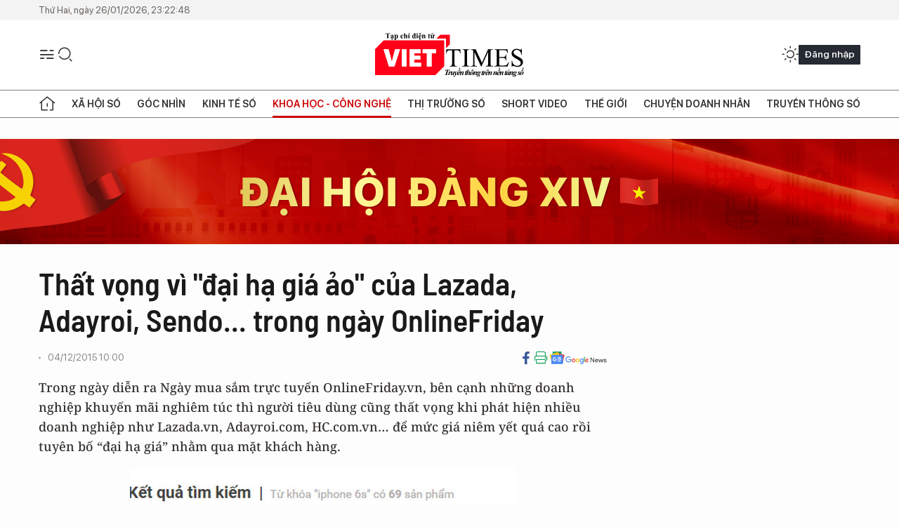

--- FILE ---
content_type: text/html;charset=utf-8
request_url: https://viettimes.vn/that-vong-vi-dai-ha-gia-ao-cua-lazada-adayroi-sendo-trong-ngay-onlinefriday-post14008.html
body_size: 27625
content:
<!DOCTYPE html> <html lang="vi"> <head> <title>Thất vọng vì "đại hạ giá ảo" của Lazada, Adayroi, Sendo... trong ngày OnlineFriday | TẠP CHÍ ĐIỆN TỬ VIETTIMES</title> <meta name="description" content="Trong ngày diễn ra Ngày mua sắm trực tuyến OnlineFriday.vn, bên cạnh những doanh nghiệp khuyến mãi nghiêm túc thì người tiêu dùng cũng thất vọng khi phát hiện nhiều doanh nghiệp như Lazada.vn, Adayroi.com, HC.com.vn… để mức giá niêm yết quá cao rồi tuyên bố “đại hạ giá” nhằm qua mặt khách hàng."/> <meta name="keywords" content="tổng hợp,Online Friday,Ngày lễ mua sắm trực tuyến,viettimes,viettimes.vn,truyền thông số,trang tin tức"/> <meta name="news_keywords" content="tổng hợp,Online Friday,Ngày lễ mua sắm trực tuyến,viettimes,viettimes.vn,truyền thông số,trang tin tức"/> <meta http-equiv="Content-Type" content="text/html; charset=utf-8" /> <meta http-equiv="X-UA-Compatible" content="IE=edge"/> <meta http-equiv="refresh" content="1800" /> <meta name="revisit-after" content="1 days" /> <meta name="viewport" content="width=device-width, initial-scale=1"> <meta http-equiv="content-language" content="vi" /> <meta name="format-detection" content="telephone=no"/> <meta name="format-detection" content="address=no"/> <meta name="apple-mobile-web-app-capable" content="yes"> <meta name="apple-mobile-web-app-status-bar-style" content="black"> <meta name="apple-mobile-web-app-title" content="TẠP CHÍ ĐIỆN TỬ VIETTIMES"/> <meta name="referrer" content="no-referrer-when-downgrade"/> <link rel="shortcut icon" href="https://cdn.viettimes.vn/assets/web/styles/img/favicon.ico" type="image/x-icon" /> <link rel="preconnect" href="https://cdn.viettimes.vn"/> <link rel="dns-prefetch" href="https://cdn.viettimes.vn"/> <link rel="dns-prefetch" href="//www.google-analytics.com" /> <link rel="dns-prefetch" href="//www.googletagmanager.com" /> <link rel="dns-prefetch" href="//stc.za.zaloapp.com" /> <link rel="dns-prefetch" href="//fonts.googleapis.com" /> <script> var cmsConfig = { domainDesktop: 'https://viettimes.vn', domainMobile: 'https://viettimes.vn', domainApi: 'https://api.viettimes.vn', domainStatic: 'https://cdn.viettimes.vn', domainLog: 'https://log.viettimes.vn', googleAnalytics: 'G-9VXR93J6QG', siteId: 0, pageType: 1, objectId: 14008, adsZone: 88, allowAds: true, adsLazy: true, antiAdblock: true, }; var USER_AGENT=window.navigator&&(window.navigator.userAgent||window.navigator.vendor)||window.opera||"",IS_MOBILE=/Android|webOS|iPhone|iPod|BlackBerry|Windows Phone|IEMobile|Mobile Safari|Opera Mini/i.test(USER_AGENT),IS_REDIRECT=!1;function setCookie(e,o,i){var n=new Date,i=(n.setTime(n.getTime()+24*i*60*60*1e3),"expires="+n.toUTCString());document.cookie=e+"="+o+"; "+i+";path=/;"}function getCookie(e){var o=document.cookie.indexOf(e+"="),i=o+e.length+1;return!o&&e!==document.cookie.substring(0,e.length)||-1===o?null:(-1===(e=document.cookie.indexOf(";",i))&&(e=document.cookie.length),unescape(document.cookie.substring(i,e)))}; </script> <script> if(USER_AGENT && USER_AGENT.indexOf("facebot") <= 0 && USER_AGENT.indexOf("facebookexternalhit") <= 0) { var query = ''; var hash = ''; if (window.location.search) query = window.location.search; if (window.location.hash) hash = window.location.hash; var canonicalUrl = 'https://viettimes.vn/that-vong-vi-dai-ha-gia-ao-cua-lazada-adayroi-sendo-trong-ngay-onlinefriday-post14008.html' + query + hash ; var curUrl = decodeURIComponent(window.location.href); if(!location.port && canonicalUrl.startsWith("http") && curUrl != canonicalUrl){ window.location.replace(canonicalUrl); } } </script> <meta name="author" content="TẠP CHÍ ĐIỆN TỬ VIETTIMES" /> <meta name="copyright" content="Copyright © 2026 by TẠP CHÍ ĐIỆN TỬ VIETTIMES" /> <meta name="RATING" content="GENERAL" /> <meta name="GENERATOR" content="TẠP CHÍ ĐIỆN TỬ VIETTIMES" /> <meta content="TẠP CHÍ ĐIỆN TỬ VIETTIMES" itemprop="sourceOrganization" name="source"/> <meta content="news" itemprop="genre" name="medium"/> <meta name="robots" content="noarchive, max-image-preview:large, index, follow" /> <meta name="GOOGLEBOT" content="noarchive, max-image-preview:large, index, follow" /> <link rel="canonical" href="https://viettimes.vn/that-vong-vi-dai-ha-gia-ao-cua-lazada-adayroi-sendo-trong-ngay-onlinefriday-post14008.html" /> <meta property="og:site_name" content="TẠP CHÍ ĐIỆN TỬ VIETTIMES"/> <meta property="og:rich_attachment" content="true"/> <meta property="og:type" content="article"/> <meta property="og:url" content="https://viettimes.vn/that-vong-vi-dai-ha-gia-ao-cua-lazada-adayroi-sendo-trong-ngay-onlinefriday-post14008.html"/> <meta property="og:image" content="https://cdn.viettimes.vn/images/8f57e31090c6e6a8f88d6b852c8b04f7e489b74aa78e52d1abadf73fd8389b16deb0fdf0e167f629a9b333ee301490f70e879f9a9fc678d8153b410782673819/30_TQEU.jpg.webp"/> <meta property="og:image:width" content="1200"/> <meta property="og:image:height" content="630"/> <meta property="og:title" content="Thất vọng vì &#34;đại hạ giá ảo&#34; của Lazada, Adayroi, Sendo... trong ngày OnlineFriday"/> <meta property="og:description" content="Trong ngày diễn ra Ngày mua sắm trực tuyến OnlineFriday.vn, bên cạnh những doanh nghiệp khuyến mãi nghiêm túc thì người tiêu dùng cũng thất vọng khi phát hiện nhiều doanh nghiệp như Lazada.vn, Adayroi.com, HC.com.vn… để mức giá niêm yết quá cao rồi tuyên bố “đại hạ giá” nhằm qua mặt khách hàng."/> <meta name="twitter:card" value="summary"/> <meta name="twitter:url" content="https://viettimes.vn/that-vong-vi-dai-ha-gia-ao-cua-lazada-adayroi-sendo-trong-ngay-onlinefriday-post14008.html"/> <meta name="twitter:title" content="Thất vọng vì &#34;đại hạ giá ảo&#34; của Lazada, Adayroi, Sendo... trong ngày OnlineFriday"/> <meta name="twitter:description" content="Trong ngày diễn ra Ngày mua sắm trực tuyến OnlineFriday.vn, bên cạnh những doanh nghiệp khuyến mãi nghiêm túc thì người tiêu dùng cũng thất vọng khi phát hiện nhiều doanh nghiệp như Lazada.vn, Adayroi.com, HC.com.vn… để mức giá niêm yết quá cao rồi tuyên bố “đại hạ giá” nhằm qua mặt khách hàng."/> <meta name="twitter:image" content="https://cdn.viettimes.vn/images/8f57e31090c6e6a8f88d6b852c8b04f7e489b74aa78e52d1abadf73fd8389b16deb0fdf0e167f629a9b333ee301490f70e879f9a9fc678d8153b410782673819/30_TQEU.jpg.webp"/> <meta name="twitter:site" content="@TẠP CHÍ ĐIỆN TỬ VIETTIMES"/> <meta name="twitter:creator" content="@TẠP CHÍ ĐIỆN TỬ VIETTIMES"/> <meta property="article:publisher" content="https://web.facebook.com/viettimes.vn" /> <meta property="article:tag" content="tổng hợp,Online Friday,Ngày lễ mua sắm trực tuyến,viettimes,viettimes.vn,truyền thông số,trang tin tức"/> <meta property="article:section" content="Hạ tầng số,Đánh giá sản phẩm,Công nghệ,Khoa học - Công nghệ ,Tin công nghệ" /> <meta property="article:published_time" content="2015-12-04T17:00:00+0700"/> <meta property="article:modified_time" content="2015-12-04T15:23:35+0700"/> <script type="application/ld+json"> { "@context": "http://schema.org", "@type": "Organization", "name": "TẠP CHÍ ĐIỆN TỬ VIETTIMES", "url": "https://viettimes.vn", "logo": "https://cdn.viettimes.vn/assets/web/styles/img/logo.png", "foundingDate": "2016", "founders": [ { "@type": "Person", "name": "Cơ quan của Hội Truyền thông số Việt Nam" } ], "address": [ { "@type": "PostalAddress", "streetAddress": "Hà Nội", "addressLocality": "Hà Nội City", "addressRegion": "Northeast", "postalCode": "100000", "addressCountry": "VNM" } ], "contactPoint": [ { "@type": "ContactPoint", "telephone": "+84-862-774-832", "contactType": "customer service" }, { "@type": "ContactPoint", "telephone": "+84-932-288-166", "contactType": "customer service" } ], "sameAs": [ "https://www.youtube.com/@TapchiVietTimes", "https://web.facebook.com/viettimes.vn/", "https://www.tiktok.com/@viettimes.vn?lang=vi-VN" ] } </script> <script type="application/ld+json"> { "@context" : "https://schema.org", "@type" : "WebSite", "name": "TẠP CHÍ ĐIỆN TỬ VIETTIMES", "url": "https://viettimes.vn", "alternateName" : "Tạp chí điện tử Viettimes, Cơ quan của Hội Truyền thông số Việt Nam", "potentialAction": { "@type": "SearchAction", "target": { "@type": "EntryPoint", "urlTemplate": "https:\/\/viettimes.vn/search/?q={search_term_string}" }, "query-input": "required name=search_term_string" } } </script> <script type="application/ld+json"> { "@context":"http://schema.org", "@type":"BreadcrumbList", "itemListElement":[ { "@type":"ListItem", "position":1, "item":{ "@id":"https://viettimes.vn/cong-nghe-so/", "name":"Công nghệ" } } ] } </script> <script type="application/ld+json"> { "@context": "http://schema.org", "@type": "NewsArticle", "mainEntityOfPage":{ "@type":"WebPage", "@id":"https://viettimes.vn/that-vong-vi-dai-ha-gia-ao-cua-lazada-adayroi-sendo-trong-ngay-onlinefriday-post14008.html" }, "headline": "Thất vọng vì &quot;đại hạ giá ảo&quot; của Lazada, Adayroi, Sendo... trong ngày OnlineFriday", "description": "Trong ngày diễn ra Ngày mua sắm trực tuyến OnlineFriday.vn, bên cạnh những doanh nghiệp khuyến mãi nghiêm túc thì người tiêu dùng cũng thất vọng khi phát hiện nhiều doanh nghiệp như Lazada.vn, Adayroi.com, HC.com.vn… để mức giá niêm yết quá cao rồi tuyên bố “đại hạ giá” nhằm qua mặt khách hàng.", "image": { "@type": "ImageObject", "url": "https://cdn.viettimes.vn/images/8f57e31090c6e6a8f88d6b852c8b04f7e489b74aa78e52d1abadf73fd8389b16deb0fdf0e167f629a9b333ee301490f70e879f9a9fc678d8153b410782673819/30_TQEU.jpg.webp", "width" : 1200, "height" : 675 }, "datePublished": "2015-12-04T17:00:00+0700", "dateModified": "2015-12-04T15:23:35+0700", "author": { "@type": "Person", "name": "" }, "publisher": { "@type": "Organization", "name": "TẠP CHÍ ĐIỆN TỬ VIETTIMES", "logo": { "@type": "ImageObject", "url": "https:\/\/cdn.viettimes.vn/assets/web/styles/img/logo.png" } } } </script> <link rel="preload" href="https://cdn.viettimes.vn/assets/web/styles/fonts/audio/icomoon.woff" as="font" type="font/woff" crossorigin=""> <link rel="preload" href="https://cdn.viettimes.vn/assets/web/styles/fonts/icomoon/icomoon-12-12-25.woff" as="font" type="font/woff" crossorigin=""> <link rel="preload" href="https://cdn.viettimes.vn/assets/web/styles/fonts/SFProDisplay/SFProDisplay-BlackItalic.woff2" as="font" type="font/woff2" crossorigin=""> <link rel="preload" href="https://cdn.viettimes.vn/assets/web/styles/fonts/SFProDisplay/SFProDisplay-Bold.woff2" as="font" type="font/woff2" crossorigin=""> <link rel="preload" href="https://cdn.viettimes.vn/assets/web/styles/fonts/SFProDisplay/SFProDisplay-Semibold.woff2" as="font" type="font/woff2" crossorigin=""> <link rel="preload" href="https://cdn.viettimes.vn/assets/web/styles/fonts/SFProDisplay/SFProDisplay-Medium.woff2" as="font" type="font/woff2" crossorigin=""> <link rel="preload" href="https://cdn.viettimes.vn/assets/web/styles/fonts/SFProDisplay/SFProDisplay-Regular.woff2" as="font" type="font/woff2" crossorigin=""> <link rel="preload" href="https://cdn.viettimes.vn/assets/web/styles/fonts/BSC/BarlowSemiCondensed-Bold.woff2" as="font" type="font/woff2" crossorigin=""> <link rel="preload" href="https://cdn.viettimes.vn/assets/web/styles/fonts/BSC/BarlowSemiCondensed-SemiBold.woff2" as="font" type="font/woff2" crossorigin=""> <link rel="preload" href="https://cdn.viettimes.vn/assets/web/styles/fonts/NotoSerif/NotoSerif-Bold.woff2" as="font" type="font/woff2" crossorigin=""> <link rel="preload" href="https://cdn.viettimes.vn/assets/web/styles/fonts/NotoSerif/NotoSerif-Medium.woff2" as="font" type="font/woff2" crossorigin=""> <link rel="preload" href="https://cdn.viettimes.vn/assets/web/styles/fonts/NotoSerif/NotoSerif-Regular.woff2" as="font" type="font/woff2" crossorigin=""> <link rel="preload" href="https://cdn.viettimes.vn/assets/web/styles/fonts/PoppinsZ/PoppinsZ-SemiBold.woff2" as="font" type="font/woff2" crossorigin=""> <link rel="preload" href="https://cdn.viettimes.vn/assets/web/styles/fonts/PoppinsZ/PoppinsZ-Medium.woff2" as="font" type="font/woff2" crossorigin=""> <link rel="preload" href="https://cdn.viettimes.vn/assets/web/styles/fonts/PoppinsZ/PoppinsZ-Regular.woff2" as="font" type="font/woff2" crossorigin=""> <link rel="preload" href="https://cdn.viettimes.vn/assets/web/styles/css/main.min-1.0.32.css" as="style"> <link rel="preload" href="https://cdn.viettimes.vn/assets/web/js/main.min-1.0.31.js" as="script"> <link rel="preload" href="https://cdn.viettimes.vn/assets/web/js/detail.min-1.0.14.js" as="script"> <link id="cms-style" rel="stylesheet" href="https://cdn.viettimes.vn/assets/web/styles/css/main.min-1.0.32.css"> <script type="text/javascript"> var _metaOgUrl = 'https://viettimes.vn/that-vong-vi-dai-ha-gia-ao-cua-lazada-adayroi-sendo-trong-ngay-onlinefriday-post14008.html'; var page_title = document.title; var tracked_url = window.location.pathname + window.location.search + window.location.hash; var cate_path = 'cong-nghe-so'; if (cate_path.length > 0) { tracked_url = "/" + cate_path + tracked_url; } </script> <script async="" src="https://www.googletagmanager.com/gtag/js?id=G-9VXR93J6QG"></script> <script> if(!IS_REDIRECT){ window.dataLayer = window.dataLayer || []; function gtag(){dataLayer.push(arguments);} gtag('js', new Date()); gtag('config', 'G-9VXR93J6QG', {page_path: tracked_url}); } </script> </head> <body class="detail-normal"> <div id="sdaWeb_SdaMasthead" class="rennab banner-top" data-platform="1" data-position="Web_SdaMasthead" style="display:none"> </div> <header class="site-header"> <div class="top-header"> <time class="time" id="today"></time> </div> <div class="grid"> <div class="menu-search"> <i class="ic-menu"></i> <div class="search"> <i class="ic-search"></i> <div class="search-form"> <div class="advance-search"> <input type="text" class="txtsearch" placeholder="Nhập từ khóa cần tìm"> <select id="dlMode" class="select-mode"> <option value="4" selected="">Tìm theo tiêu đề</option> <option value="5">Bài viết</option> <option value="2">Tác giả</option> </select> </div> <button type="button" class="btn btn_search" aria-label="Tìm kiếm"> <i class="ic-search"></i>Tìm kiếm </button> </div> </div> </div> <a class="logo" href="https://viettimes.vn" title="TẠP CHÍ ĐIỆN TỬ VIETTIMES">TẠP CHÍ ĐIỆN TỬ VIETTIMES</a> <div class="hdr-action"> <a href="javascript:void(0);" class="notification" title="Nhận thông báo"> <i class="ic-notification"></i> </a> <a href="javascript:void(0);" class="dark-mode" title="Chế độ tối"> <i class="ic-sun"></i> <i class="ic-moon"></i> </a> <div class="wrap-user user-profile"></div> </div> </div> <ul class="menu"> <li class="main"> <a href="/" class="menu-heading" title="Trang chủ"><i class="ic-home"></i></a> </li> <li class="main" data-id="175"> <a class="menu-heading" href="https://viettimes.vn/xa-hoi-so/" title="Xã hội số">Xã hội số</a> <div class="cate-news loading" data-zone="175"></div> </li> <li class="main" data-id="115"> <a class="menu-heading" href="https://viettimes.vn/goc-nhin-truyen-thong/" title="Góc nhìn">Góc nhìn</a> <div class="cate-news loading" data-zone="115"></div> </li> <li class="main" data-id="3"> <a class="menu-heading" href="https://viettimes.vn/kinh-te-so/" title="Kinh tế số">Kinh tế số</a> <div class="cate-news loading" data-zone="3"></div> </li> <li class="main" data-id="109"> <a class="menu-heading active" href="https://viettimes.vn/khoa-hoc-cong-nghe/" title="Khoa học - Công nghệ ">Khoa học - Công nghệ </a> <div class="cate-news loading" data-zone="109"></div> </li> <li class="main" data-id="189"> <a class="menu-heading" href="https://viettimes.vn/thi-truong-so/" title="Thị trường số">Thị trường số</a> <div class="cate-news loading" data-zone="189"></div> </li> <li class="main" data-id="195"> <a class="menu-heading" href="https://viettimes.vn/short/" title="Short Video">Short Video</a> <div class="cate-news loading" data-zone="195"></div> </li> <li class="main" data-id="121"> <a class="menu-heading" href="https://viettimes.vn/the-gioi/" title="Thế giới">Thế giới</a> <div class="cate-news loading" data-zone="121"></div> </li> <li class="main" data-id="38"> <a class="menu-heading" href="https://viettimes.vn/doanh-nghiep-doanh-nhan/" title="Chuyện doanh nhân ">Chuyện doanh nhân </a> <div class="cate-news loading" data-zone="38"></div> </li> <li class="main" data-id="116"> <a class="menu-heading" href="https://viettimes.vn/vdca/" title="Truyền thông số">Truyền thông số</a> <div class="cate-news loading" data-zone="116"></div> </li> </ul> </header> <div class="big-menu-vertical"> <div class="hdr-action"> <i class="ic-close">close</i> <a href="#" class="notification"> <i class="ic-notification"></i> </a> <a href="#" class="dark-mode hidden"> <i class="ic-sun"></i> <i class="ic-moon"></i> </a> <a href="#" class="btn-modal" data-target="loginModal"> Đăng nhập </a> </div> <ul class="menu"> <li class="main"> <a href="/" class="menu-heading" title="Trang chủ"><i class="ic-home"></i>Trang chủ</a> </li> <li class="main"> <a class="menu-heading" href="https://viettimes.vn/xa-hoi-so/" title="Xã hội số">Xã hội số</a> <i class="ic-chevron-down"></i> <ul class="sub-menu"> <li class="main"> <a href="https://viettimes.vn/xa-hoi-su-kien/" title="Xã hội">Xã hội</a> </li> <li class="main"> <a href="https://viettimes.vn/phap-luat/" title="Pháp luật">Pháp luật</a> </li> <li class="main"> <a href="https://viettimes.vn/xa-hoi/y-te/" title="Y tế">Y tế</a> </li> </ul> </li> <li class="main"> <a class="menu-heading" href="https://viettimes.vn/goc-nhin-truyen-thong/" title="Góc nhìn">Góc nhìn</a> </li> <li class="main"> <a class="menu-heading" href="https://viettimes.vn/kinh-te-so/" title="Kinh tế số">Kinh tế số</a> <i class="ic-chevron-down"></i> <ul class="sub-menu"> <li class="main"> <a href="https://viettimes.vn/bat-dong-san/" title="Bất động sản">Bất động sản</a> </li> <li class="main"> <a href="https://viettimes.vn/kinh-te-du-lieu/du-lieu/" title="Dữ liệu">Dữ liệu</a> </li> <li class="main"> <a href="https://viettimes.vn/kinh-te-du-lieu/quan-tri/" title="Kinh Doanh">Kinh Doanh</a> </li> <li class="main"> <a href="https://viettimes.vn/chung-khoan/" title="Chứng khoán">Chứng khoán</a> </li> </ul> </li> <li class="main"> <a class="menu-heading active" href="https://viettimes.vn/khoa-hoc-cong-nghe/" title="Khoa học - Công nghệ ">Khoa học - Công nghệ </a> <i class="ic-chevron-down"></i> <ul class="sub-menu"> <li class="main"> <a href="https://viettimes.vn/ai/" title="AI">AI</a> </li> <li class="main"> <a href="https://viettimes.vn/cong-nghe/chuyen-doi-so/" title="Chuyển đổi số">Chuyển đổi số</a> </li> <li class="main"> <a href="https://viettimes.vn/ha-tang-so/" title="Hạ tầng số">Hạ tầng số</a> </li> </ul> </li> <li class="main"> <a class="menu-heading" href="https://viettimes.vn/thi-truong-so/" title="Thị trường số">Thị trường số</a> <i class="ic-chevron-down"></i> <ul class="sub-menu"> <li class="main"> <a href="https://viettimes.vn/oto-xe-may/" title="Xe">Xe</a> </li> <li class="main"> <a href="https://viettimes.vn/san-pham-dich-vu/" title="Sản phẩm dịch vụ">Sản phẩm dịch vụ</a> </li> <li class="main"> <a href="https://viettimes.vn/tu-van-tieu-dung/" title="Tư vấn tiêu dùng">Tư vấn tiêu dùng</a> </li> </ul> </li> <li class="main"> <a class="menu-heading" href="https://viettimes.vn/the-gioi/" title="Thế giới">Thế giới</a> <i class="ic-chevron-down"></i> <ul class="sub-menu"> <li class="main"> <a href="https://viettimes.vn/chuyen-la/" title="Chuyện lạ">Chuyện lạ</a> </li> <li class="main"> <a href="https://viettimes.vn/the-gioi/phan-tich/" title="Phân tích">Phân tích</a> </li> <li class="main"> <a href="https://viettimes.vn/cong-nghe-moi/" title="Công nghệ mới">Công nghệ mới</a> </li> </ul> </li> <li class="main"> <a class="menu-heading" href="https://viettimes.vn/doanh-nghiep-doanh-nhan/" title="Chuyện doanh nhân ">Chuyện doanh nhân </a> </li> <li class="main"> <a class="menu-heading" href="https://viettimes.vn/vdca/" title="Truyền thông số">Truyền thông số</a> </li> <li class="main"> <a class="menu-heading" href="https://viettimes.vn/multimedia/" title="Viettimes Media">Viettimes Media</a> <i class="ic-chevron-down"></i> <ul class="sub-menu"> <li class="main"> <a href="https://viettimes.vn/anh/" title="Ảnh">Ảnh</a> </li> <li class="main"> <a href="https://viettimes.vn/video/" title="Video">Video</a> </li> <li class="main"> <a href="https://viettimes.vn/short/" title="Short Video">Short Video</a> </li> <li class="main"> <a href="https://viettimes.vn/emagazine/" title="Emagazine">Emagazine</a> </li> <li class="main"> <a href="https://viettimes.vn/infographic/" title="Infographic">Infographic</a> </li> </ul> </li> </ul> </div> <div class="site-body"> <div id="sdaWeb_SdaAfterMenu" class="rennab " data-platform="1" data-position="Web_SdaAfterMenu" style="display:none"> </div> <div class="container"> <div id="sdaWeb_SdaTop" class="rennab " data-platform="1" data-position="Web_SdaTop" style="display:none"> </div> <div class="col"> <div class="main-col"> <div class="article"> <div class="article__header"> <h1 class="article__title cms-title "> Thất vọng vì "đại hạ giá ảo" của Lazada, Adayroi, Sendo... trong ngày OnlineFriday </h1> <div class="article__meta"> <div class="wrap-meta"> <time class="time" datetime="2015-12-04T17:00:00+0700" data-time="1449223200" data-friendly="false">04/12/2015 17:00</time> <meta class="cms-date" itemprop="datePublished" content="2015-12-04T17:00:00+0700"> </div> <div class="social article__social"> <a href="javascript:void(0);" class="item" data-href="https://viettimes.vn/that-vong-vi-dai-ha-gia-ao-cua-lazada-adayroi-sendo-trong-ngay-onlinefriday-post14008.html" data-rel="facebook" title="Facebook"> <i class="ic-facebook"></i> </a> <a href="javascript:void(0);" class="sendprint" title="In bài viết"><i class="ic-print"></i></a> <a href="https://news.google.com/publications/CAAiEE6ezvPKAM1ok3I5MxAd5DYqFAgKIhBOns7zygDNaJNyOTMQHeQ2?hl=vi" target="_blank" title="Google News"> <i class="ic-gg-news"> </i> </a> </div> </div> <div class="article__sapo cms-desc"> Trong ng&agrave;y diễn ra Ng&agrave;y mua sắm trực tuyến OnlineFriday.vn, b&ecirc;n cạnh những doanh nghiệp khuyến m&atilde;i nghi&ecirc;m t&uacute;c th&igrave; người ti&ecirc;u d&ugrave;ng cũng thất vọng khi ph&aacute;t hiện nhiều doanh nghiệp như Lazada.vn, Adayroi.com, HC.com.vn&hellip; để mức gi&aacute; ni&ecirc;m yết qu&aacute; cao rồi tuy&ecirc;n bố &ldquo;đại hạ gi&aacute;&rdquo; nhằm qua mặt kh&aacute;ch h&agrave;ng. </div> <div id="sdaWeb_SdaArticleAfterSapo" class="rennab " data-platform="1" data-position="Web_SdaArticleAfterSapo" style="display:none"> </div> <figure class="article__avatar "> <img class="cms-photo" src="https://cdn.viettimes.vn/images/a59333bb5f4bca67a33c8cc66920c3739210963a37bde08aa6d411e9354d2bf70e82327bfc625d2358081d5bc806b852/30_TQEU.jpg" alt="Chiếc iPhone màu vàng hồng bán trên Lazada.vn. Ảnh chụp màn hình." cms-photo-caption="Chiếc iPhone màu vàng hồng bán trên Lazada.vn. Ảnh chụp màn hình."/> <figcaption>Chiếc iPhone màu vàng hồng bán trên Lazada.vn. Ảnh chụp màn hình.</figcaption> </figure> <div id="sdaWeb_SdaArticleAfterAvatar" class="rennab " data-platform="1" data-position="Web_SdaArticleAfterAvatar" style="display:none"> </div> </div> <div class="article__social features"> <a href="javascript:void(0);" class="item fb" data-href="https://viettimes.vn/that-vong-vi-dai-ha-gia-ao-cua-lazada-adayroi-sendo-trong-ngay-onlinefriday-post14008.html" data-rel="facebook" title="Facebook"> <i class="ic-facebook"></i> </a> <a href="javascript:void(0);" class="print sendprint" title="In bài viết"><i class="ic-print"></i></a> <a href="javascript:void(0);" class="mail sendmail" data-href="https://viettimes.vn/that-vong-vi-dai-ha-gia-ao-cua-lazada-adayroi-sendo-trong-ngay-onlinefriday-post14008.html" data-rel="Gửi mail"> <i class="ic-mail"></i> </a> <a href="javascript:void(0);" class="item link" data-href="https://viettimes.vn/that-vong-vi-dai-ha-gia-ao-cua-lazada-adayroi-sendo-trong-ngay-onlinefriday-post14008.html" data-rel="copy"> <i class="ic-link"></i> </a> <a href="javascript:void(0);" onclick="ME.sendBookmark(this,14008);" class="bookmark btnBookmark hidden" title="Lưu tin" data-type="1" data-id="14008"> <i class="ic-bookmark"></i>Lưu tin </a> </div> <div class="article__body zce-content-body cms-body" itemprop="articleBody"> <p>Sáng ngày 4/12, nhiều độc giả của ICTnews phản ánh đã rất bất ngờ và thất vọng khi phát hiện ra nhiều mặt hàng công nghệ được rao trên website onlinefriday.vn có mức khuyến mãi ảo.</p>
<p>Trường hợp thứ nhất là Lazada.vn để mức giá niêm yết lên đến 33.379.000 đồng cho chiếc iPhone 6S 16GB màu vàng hồng, sau đó tuyên bố giảm giá 52%, còn lại 16.099.000 đồng.</p>
<p>Tuy nhiên, trong thực tế, giá chiếc iPhone 6S 16GB màu vàng hồng này chính hãng mà FPT Shop đang bán là 18.899.000 đồng. Và mức giá bán trên dưới 16 triệu đồng là giá bán phổ biến trên thị trường hiện nay cho một sản phẩm iPhone 6S không phải hàng phân phối chính hãng.</p>
<p>Chưa hết, với trường hợp chiếc Samsung Galaxy S6 32GB do Lazada.vn bán ra, người tiêu dùng cũng phát hiện chiêu giảm giá 35% không phải là thực khi Lazada để giá 14.490.000 đồng, giảm 35% còn lại 9.490.000 đồng.</p>
<figure class="picture"> <img alt="" id="img_168932" photoid="img_168932" src="[data-uri]" rel="https://genknews.vcmedia.vn/2015/1-33bde4e13349e624d39e30db194da401-1449210529268.jpg" type="photo" class="lazyload cms-photo" data-large-src="https://cdn.viettimes.vn/images/[base64]/thatvongvidaihagiaaocualazadaadayroisendotrongngayonlinefriday_UGBD.jpg" data-src="https://cdn.viettimes.vn/images/[base64]/thatvongvidaihagiaaocualazadaadayroisendotrongngayonlinefriday_UGBD.jpg">
</figure>
<p>Chiếc Galaxy S6 bán trên Lazada.vn. Arnhc hụp màn hình.</p>
<div class="sda_middle"> <div id="sdaWeb_SdaArticleMiddle" class="rennab fyi" data-platform="1" data-position="Web_SdaArticleMiddle"> </div>
</div>
<p><em>“Chiếc Galaxy S6 này không phải hàng phân phối chính hãng. Mức giá hàng phân phối chính hãng hiện cũng không đến 14.490.000 đồng”</em>, anh Quang Huy, một khách hàng tại Hà Nội nói, đồng thời cho rằng đây là chiêu lừa đảo nhằm qua mặt người tiêu dùng quá lộ liễu.</p>
<p>Tương tự, tại Adayroi.com, giá bán của bộ dàn âm thanh Marantz PM6005 &amp; NHT Absolute Tower được công bố trên Onlinefriday.vn giảm 35%, từ mức 59.982.000 đồng xuống còn 38.490.000 đồng. Mức giảm này nếu so với các cửa hàng khác trên thị trường hiện nay thực sự hoàn toàn không thấp hơn, cụ thể như TechLand cũng đang bán bộ sản phẩm này với giá 38.490.000 đồng.</p>
<figure class="picture"> <img alt="" id="img_168931" photoid="img_168931" src="[data-uri]" rel="https://genknews.vcmedia.vn/2015/2-a6fcc7257fdb2f0e825aaa537b042021-1449210527567.jpg" type="photo" class="lazyload cms-photo" data-large-src="https://cdn.viettimes.vn/images/[base64]/thatvongvidaihagiaaocualazadaadayroisendotrongngayonlinefriday_FSTE.jpg" data-src="https://cdn.viettimes.vn/images/[base64]/thatvongvidaihagiaaocualazadaadayroisendotrongngayonlinefriday_FSTE.jpg">
</figure>
<p>Adayroi.com tuyên bố giảm giá từ 59,98 triệu đồng xuống còn 38,49 triệu đồng. Ảnh chụp màn hình.</p>
<p>Theo độc giả Nguyễn Thu Hằng, khi tìm hiểu chiếc điện thoại LG G4 màu đỏ tại khu vực của siêu thị điện máy HC (hc.com.vn) trên Onlinefriday.vn, khi thấy HC công bố giảm giá 29% cho chiếc LG G4 chính hãng, chị đã tưởng mua được với giá hời. Tuy nhiên khi sử dụng chính công cụ websosanh.vn được Onlinefriday.vn khuyến cáo sử dụng thì chị đã nhanh chóng thất vọng.</p>
<figure class="picture"> <img alt="" id="img_168930" photoid="img_168930" src="[data-uri]" rel="https://genknews.vcmedia.vn/2015/3-6866f5a76d09747377113545b194d131-1449210526598.jpg" type="photo" class="lazyload cms-photo" data-large-src="https://cdn.viettimes.vn/images/[base64]/thatvongvidaihagiaaocualazadaadayroisendotrongngayonlinefriday_GXAL.jpg" data-src="https://cdn.viettimes.vn/images/[base64]/thatvongvidaihagiaaocualazadaadayroisendotrongngayonlinefriday_GXAL.jpg">
</figure>
<p>Chiếc LG G4 "giảm giá 29%" của hc.com.vn. Ảnh chụp màn hình.</p>
<div class="sda_middle"> <div id="sdaWeb_SdaArticleMiddle1" class="rennab fyi" data-platform="1" data-position="Web_SdaArticleMiddle1"> </div>
</div>
<p><em>“Giá bán thực tế trên thị trường cũng 9,99 triệu đồng, chứ đâu có được giảm gì đâu”,</em>&nbsp;chị Hằng bức xúc.</p>
<p>Hay chiếc Loa Bluetooth Bose B17 cũng được Sendo niêm yết giá 1.218.000 đồng, giảm giá còn 609.000 đồng, nhưng thực tế chiếc loa này được bán trên website loagiare chỉ có 780.000 đồng. Đặc biệt ngay trên website Onlinefriday, phía Websosanh cũng đưa ra giá thị trường chỉ có 679.000 đồng. Thậm chí đại diện một cửa hàng đang kinh doanh loa này cho biết, đây là hàng "nhái" chứ không phải hàng chính hãng, bởi loa chính hãng Bose B17 này có giá lên tới 3.790.000 đồng.</p>
<figure class="picture"> <img alt="" id="img_168929" photoid="img_168929" src="[data-uri]" rel="https://genknews.vcmedia.vn/2015/4-82559e33c4427dcf6dc3f3d4b55b3773-1449210526166.jpg" type="photo" class="lazyload cms-photo" data-large-src="https://cdn.viettimes.vn/images/[base64]/thatvongvidaihagiaaocualazadaadayroisendotrongngayonlinefriday_RWAT.jpg" data-src="https://cdn.viettimes.vn/images/[base64]/thatvongvidaihagiaaocualazadaadayroisendotrongngayonlinefriday_RWAT.jpg">
</figure>
<p>Theo thống kê của Ban tổ chức Onlinefriday.vn, tính đến ngày 1/12/2015 đã có hơn 2.000 doanh nghiệp đăng ký được duyệt tham gia bán hàng trong Ngày mua sắm trực tuyến Việt Nam 2015 trên website onlinefriday.vn, với tổng số hơn 60.000 sản phẩm khuyến mãi được duyệt thông tin theo quy chế của Ban tổ chức.</p>
<p>Tuy nhiên theo khảo sát của ICTnews, tình trạng để mức giá niêm yết rất cao rồi tuyên bố đại hạ giá "ảo" như các trường hợp người tiêu dùng phản ánh nêu trên đang diễn ra khá phổ biến trên trang Onlinefriday.vn. Và đa số các mặt hàng của các công ty đưa ra đều bị đẩy giá gốc lên cao, sau đó tuyên bố khuyến mãi từ 30 - 50%, nhưng giá giảm này so với giá thực tế trên thị trường chênh lệch là rất ít.</p>
<p>Trước thực trạng kinh tế khó khăn, người tiêu dùng phải thắt chặt chi tiêu và kỳ vọng vào việc được mua một món hàng giá rẻ trong ngày mua sắm do Bộ Công thương tổ chức, thì việc một số doanh nghiệp kinh doanh tung khuyến mãi ảo đã gây thất vọng, suy giảm lòng tin của người tiêu dùng đối với thị trường thương mại điện tử còn non trẻ tại Việt Nam.</p>
<div class="sda_middle"> <div id="sdaWeb_SdaArticleMiddle2" class="rennab fyi" data-platform="1" data-position="Web_SdaArticleMiddle2"> </div>
</div>
<p>Chính vì thế, người tiêu dùng khi truy cập mua sắm trên Onlinefriday.vn cần thận trọng so sánh giá bán giữa các doanh nghiệp để đảm bảo không bị hớ, không bị “khuyến mãi ảo” qua mặt.</p>
<p><strong>Theo Ictnews</strong></p> <div id="sdaWeb_SdaArticleAfterBody" class="rennab " data-platform="1" data-position="Web_SdaArticleAfterBody" style="display:none"> </div> <div class="related-news"> <h3 class="box-heading"> <span class="title">Tin liên quan</span> </h3> <div class="box-content" data-source="related-news"> <article class="story"> <h2 class="story__heading" data-tracking="13962"> <a class="cms-link " href="https://viettimes.vn/hon-60000-san-pham-khuyen-mai-san-sang-cho-ngay-online-friday-post13962.html" title="Hơn 60.000 sản phẩm khuyến mãi sẵn sàng cho ngày Online Friday"> Hơn 60.000 sản phẩm khuyến mãi sẵn sàng cho ngày Online Friday </a> </h2> </article> <article class="story"> <h2 class="story__heading" data-tracking="13338"> <a class="cms-link " href="https://viettimes.vn/oto-tau-ram-ro-vao-viet-nam-dan-buon-trung-lon-post13338.html" title="Ôtô Tàu rầm rộ vào Việt Nam: Dân buôn trúng lớn"> Ôtô Tàu rầm rộ vào Việt Nam: Dân buôn trúng lớn </a> </h2> </article> <article class="story"> <h2 class="story__heading" data-tracking="12574"> <a class="cms-link " href="https://viettimes.vn/1-ty-usd-trong-8-phut-ky-tich-moi-cua-alibaba-post12574.html" title="1 tỷ USD trong 8 phút - Kỳ tích mới của Alibaba"> 1 tỷ USD trong 8 phút - Kỳ tích mới của Alibaba </a> </h2> </article> </div> </div> <div id="sdaMobile_SdaArticleAfterRelated" class="rennab " data-platform="1" data-position="Mobile_SdaArticleAfterRelated" style="display:none"> </div> <div class="article__tag"> <h3 class="box-heading"> <span class="title">Từ khóa: </span> </h3> <div class="box-content"> <a href="https://viettimes.vn/tu-khoa/tong-hop-tag4431.html" title="tổng hợp">#tổng hợp</a> <a href="https://viettimes.vn/tu-khoa/online-friday-tag15160.html" title="Online Friday">#Online Friday</a> <a href="https://viettimes.vn/tu-khoa/ngay-le-mua-sam-truc-tuyen-tag15217.html" title="Ngày lễ mua sắm trực tuyến">#Ngày lễ mua sắm trực tuyến</a> <a href="https://viettimes.vn/tu-khoa/viettimes-tag144739.html" title="viettimes">#viettimes</a> <a href="https://viettimes.vn/tu-khoa.html?q=viettimes.vn" title="viettimes.vn">#viettimes.vn</a> <a href="https://viettimes.vn/tu-khoa/truyen-thong-so-tag139896.html" title="truyền thông số">#truyền thông số</a> <a href="https://viettimes.vn/tu-khoa/trang-tin-tuc-tag1885.html" title="trang tin tức">#trang tin tức</a> </div> </div> <div id="sdaWeb_SdaArticleAfterTag" class="rennab " data-platform="1" data-position="Web_SdaArticleAfterTag" style="display:none"> </div> <div class="article__meta"> <div class="fb-like" data-href="https://viettimes.vn/that-vong-vi-dai-ha-gia-ao-cua-lazada-adayroi-sendo-trong-ngay-onlinefriday-post14008.html" data-width="" data-layout="button_count" data-action="like" data-size="small" data-share="true"></div> <a href="javascript:void(0);" onclick="ME.sendBookmark(this,14008);" class="bookmark btnBookmark hidden" title="Lưu tin" data-type="1" data-id="14008"> <i class="ic-bookmark"></i>Lưu tin </a> </div> <div class="wrap-comment" id="comment14008" data-id="14008" data-type="20"></div> <div id="sdaWeb_SdaArticleAfterComment" class="rennab " data-platform="1" data-position="Web_SdaArticleAfterComment" style="display:none"> </div> </div> </div> </div> <div class="sub-col"> <div id="sidebar-top-1"> <div class="hot-news"> <h3 class="box-heading"> <span class="title">Đọc nhiều</span> </h3> <div class="box-content" data-source="mostread-news"> <article class="story"> <figure class="story__thumb"> <a class="cms-link" href="https://viettimes.vn/6-uy-vien-bo-chinh-tri-khoa-xiii-khong-tai-cu-ban-chap-hanh-trung-uong-khoa-moi-post194003.html" title="6 Ủy viên Bộ Chính trị khóa XIII không tái cử Ban Chấp hành Trung ương khóa mới"> <img class="lazyload" src="[data-uri]" data-src="https://cdn.viettimes.vn/images/fc969af0d82e3131e9d58233fb74b038a69c0824d9d06048315714bbe8e56c37067672c7e25bd3b5690eb41c9b94c2c048053a09861e1e8909204a507612a6d8/anh-1-7291.jpg.webp" data-srcset="https://cdn.viettimes.vn/images/fc969af0d82e3131e9d58233fb74b038a69c0824d9d06048315714bbe8e56c37067672c7e25bd3b5690eb41c9b94c2c048053a09861e1e8909204a507612a6d8/anh-1-7291.jpg.webp 1x, https://cdn.viettimes.vn/images/842ad3902b0bfc969e57c2e71e99ba23a69c0824d9d06048315714bbe8e56c37067672c7e25bd3b5690eb41c9b94c2c048053a09861e1e8909204a507612a6d8/anh-1-7291.jpg.webp 2x" alt="Đại hội Đảng lần thứ 14 vừa công bố danh sách Ban Chấp hành Trung ương với 200 Ủy viên tối 22/1."> <noscript><img src="https://cdn.viettimes.vn/images/fc969af0d82e3131e9d58233fb74b038a69c0824d9d06048315714bbe8e56c37067672c7e25bd3b5690eb41c9b94c2c048053a09861e1e8909204a507612a6d8/anh-1-7291.jpg.webp" srcset="https://cdn.viettimes.vn/images/fc969af0d82e3131e9d58233fb74b038a69c0824d9d06048315714bbe8e56c37067672c7e25bd3b5690eb41c9b94c2c048053a09861e1e8909204a507612a6d8/anh-1-7291.jpg.webp 1x, https://cdn.viettimes.vn/images/842ad3902b0bfc969e57c2e71e99ba23a69c0824d9d06048315714bbe8e56c37067672c7e25bd3b5690eb41c9b94c2c048053a09861e1e8909204a507612a6d8/anh-1-7291.jpg.webp 2x" alt="Đại hội Đảng lần thứ 14 vừa công bố danh sách Ban Chấp hành Trung ương với 200 Ủy viên tối 22/1." class="image-fallback"></noscript> </a> </figure> <h2 class="story__heading" data-tracking="194003"> <a class="cms-link " href="https://viettimes.vn/6-uy-vien-bo-chinh-tri-khoa-xiii-khong-tai-cu-ban-chap-hanh-trung-uong-khoa-moi-post194003.html" title="6 Ủy viên Bộ Chính trị khóa XIII không tái cử Ban Chấp hành Trung ương khóa mới"> 6 Ủy viên Bộ Chính trị khóa XIII không tái cử Ban Chấp hành Trung ương khóa mới </a> </h2> </article> <article class="story"> <figure class="story__thumb"> <a class="cms-link" href="https://viettimes.vn/dau-dan-xuyen-boongke-lon-nhat-the-gioi-duoc-tich-hop-vao-ten-lua-dan-dao-moi-cua-han-quoc-post193926.html" title="Đầu đạn xuyên boongke lớn nhất thế giới được tích hợp vào tên lửa đạn đạo mới của Hàn Quốc"> <img class="lazyload" src="[data-uri]" data-src="https://cdn.viettimes.vn/images/[base64]/dau-dan-xuyen-boongke-lon-nhat-the-gioi-duoc-tich-hop-vao-ten-lua-dan-dao-moi-cua-han-quoc.png.webp" alt="Tên lửa đạn đạo Hyunmoo-5 của Hàn Quốc. Ảnh: MW."> <noscript><img src="https://cdn.viettimes.vn/images/[base64]/dau-dan-xuyen-boongke-lon-nhat-the-gioi-duoc-tich-hop-vao-ten-lua-dan-dao-moi-cua-han-quoc.png.webp" alt="Tên lửa đạn đạo Hyunmoo-5 của Hàn Quốc. Ảnh: MW." class="image-fallback"></noscript> </a> </figure> <h2 class="story__heading" data-tracking="193926"> <a class="cms-link " href="https://viettimes.vn/dau-dan-xuyen-boongke-lon-nhat-the-gioi-duoc-tich-hop-vao-ten-lua-dan-dao-moi-cua-han-quoc-post193926.html" title="Đầu đạn xuyên boongke lớn nhất thế giới được tích hợp vào tên lửa đạn đạo mới của Hàn Quốc"> Đầu đạn xuyên boongke lớn nhất thế giới được tích hợp vào tên lửa đạn đạo mới của Hàn Quốc </a> </h2> </article> <article class="story"> <figure class="story__thumb"> <a class="cms-link" href="https://viettimes.vn/13-thanh-vien-chinh-phu-khong-tai-cu-ban-chap-hanh-trung-uong-dang-khoa-xiv-post194007.html" title="13 thành viên Chính phủ không tái cử Ban Chấp hành Trung ương Đảng khóa XIV"> <img class="lazyload" src="[data-uri]" data-src="https://cdn.viettimes.vn/images/3173217bc8a7f79f3e40b6621c8cb22157b6362ca906999383efc440ce3f2fb40b60b8ae1de6cae3f501703300b12e51/dsc-2415.jpg.webp" alt="13 thành viên Chính phủ không tái cử Ban Chấp hành Trung ương Đảng khóa XIV"> <noscript><img src="https://cdn.viettimes.vn/images/3173217bc8a7f79f3e40b6621c8cb22157b6362ca906999383efc440ce3f2fb40b60b8ae1de6cae3f501703300b12e51/dsc-2415.jpg.webp" alt="13 thành viên Chính phủ không tái cử Ban Chấp hành Trung ương Đảng khóa XIV" class="image-fallback"></noscript> </a> </figure> <h2 class="story__heading" data-tracking="194007"> <a class="cms-link " href="https://viettimes.vn/13-thanh-vien-chinh-phu-khong-tai-cu-ban-chap-hanh-trung-uong-dang-khoa-xiv-post194007.html" title="13 thành viên Chính phủ không tái cử Ban Chấp hành Trung ương Đảng khóa XIV"> 13 thành viên Chính phủ không tái cử Ban Chấp hành Trung ương Đảng khóa XIV </a> </h2> </article> <article class="story"> <figure class="story__thumb"> <a class="cms-link" href="https://viettimes.vn/dan-mach-tro-thanh-quoc-gia-thu-ba-so-huu-hoan-toan-tiem-kich-f-35-the-he-5-sau-khi-loai-bien-f-16-post193908.html" title="Đan Mạch trở thành quốc gia thứ ba sở hữu hoàn toàn tiêm kích F-35 thế hệ 5 sau khi loại biên F-16"> <img class="lazyload" src="[data-uri]" data-src="https://cdn.viettimes.vn/images/[base64]/dan-mach-loai-bien-f-16-tro-thanh-quoc-gia-thu-ba-so-huu-hoan-toan-tiem-kich-f-35-the-he-5.jpg.webp" alt="Chiến đấu cơ thế hệ 5 F-35A do Mỹ chế tạo. Ảnh: MW."> <noscript><img src="https://cdn.viettimes.vn/images/[base64]/dan-mach-loai-bien-f-16-tro-thanh-quoc-gia-thu-ba-so-huu-hoan-toan-tiem-kich-f-35-the-he-5.jpg.webp" alt="Chiến đấu cơ thế hệ 5 F-35A do Mỹ chế tạo. Ảnh: MW." class="image-fallback"></noscript> </a> </figure> <h2 class="story__heading" data-tracking="193908"> <a class="cms-link " href="https://viettimes.vn/dan-mach-tro-thanh-quoc-gia-thu-ba-so-huu-hoan-toan-tiem-kich-f-35-the-he-5-sau-khi-loai-bien-f-16-post193908.html" title="Đan Mạch trở thành quốc gia thứ ba sở hữu hoàn toàn tiêm kích F-35 thế hệ 5 sau khi loại biên F-16"> Đan Mạch trở thành quốc gia thứ ba sở hữu hoàn toàn tiêm kích F-35 thế hệ 5 sau khi loại biên F-16 </a> </h2> </article> <article class="story"> <figure class="story__thumb"> <a class="cms-link" href="https://viettimes.vn/10-ten-lua-tam-xa-the-he-moi-dang-lam-lung-lay-hoc-thuyet-phong-thu-hien-dai-post194032.html" title="10 tên lửa tầm xa thế hệ mới đang làm lung lay học thuyết phòng thủ hiện đại"> <img class="lazyload" src="[data-uri]" data-src="https://cdn.viettimes.vn/images/[base64]/10-ten-lua-tam-xa-the-he-moi-dang-lam-lung-lay-hoc-thuyet-phong-thu-hien-dai.jpg.webp" data-srcset="https://cdn.viettimes.vn/images/[base64]/10-ten-lua-tam-xa-the-he-moi-dang-lam-lung-lay-hoc-thuyet-phong-thu-hien-dai.jpg.webp 1x, https://cdn.viettimes.vn/images/[base64]/10-ten-lua-tam-xa-the-he-moi-dang-lam-lung-lay-hoc-thuyet-phong-thu-hien-dai.jpg.webp 2x" alt="Thế giới đã chứng kiến sự ra đời của nhiều loại tên lửa thế hệ mới có khả năng làm thay đổi chiến tranh hiện đại. Ảnh: IE."> <noscript><img src="https://cdn.viettimes.vn/images/[base64]/10-ten-lua-tam-xa-the-he-moi-dang-lam-lung-lay-hoc-thuyet-phong-thu-hien-dai.jpg.webp" srcset="https://cdn.viettimes.vn/images/[base64]/10-ten-lua-tam-xa-the-he-moi-dang-lam-lung-lay-hoc-thuyet-phong-thu-hien-dai.jpg.webp 1x, https://cdn.viettimes.vn/images/[base64]/10-ten-lua-tam-xa-the-he-moi-dang-lam-lung-lay-hoc-thuyet-phong-thu-hien-dai.jpg.webp 2x" alt="Thế giới đã chứng kiến sự ra đời của nhiều loại tên lửa thế hệ mới có khả năng làm thay đổi chiến tranh hiện đại. Ảnh: IE." class="image-fallback"></noscript> </a> </figure> <h2 class="story__heading" data-tracking="194032"> <a class="cms-link " href="https://viettimes.vn/10-ten-lua-tam-xa-the-he-moi-dang-lam-lung-lay-hoc-thuyet-phong-thu-hien-dai-post194032.html" title="10 tên lửa tầm xa thế hệ mới đang làm lung lay học thuyết phòng thủ hiện đại"> 10 tên lửa tầm xa thế hệ mới đang làm lung lay học thuyết phòng thủ hiện đại </a> </h2> </article> </div> </div> <div id="sdaWeb_SdaRightHot1" class="rennab " data-platform="1" data-position="Web_SdaRightHot1" style="display:none"> </div> <div id="sdaWeb_SdaRightHot2" class="rennab " data-platform="1" data-position="Web_SdaRightHot2" style="display:none"> </div> <div class="new-news fyi-position"> <h3 class="box-heading"> <span class="title">Tin mới</span> </h3> <div class="box-content" data-source="latest-news"> <article class="story"> <figure class="story__thumb"> <a class="cms-link" href="https://viettimes.vn/10-ung-dung-pho-bien-ngon-nhieu-dung-luong-4g-nhat-tren-smartphone-phan-1-post162473.html" title="10 ứng dụng phổ biến ngốn nhiều dung lượng 4G nhất trên smartphone (phần 1)"> <img class="lazyload" src="[data-uri]" data-src="https://cdn.viettimes.vn/images/[base64]/10-ung-dung-ngon-dung-luong-4g-tren-smartphone-1-8122.jpg.webp" alt="10 ứng dụng phổ biến ngốn nhiều dung lượng 4G nhất trên smartphone (Ảnh: Slash Gear)"> <noscript><img src="https://cdn.viettimes.vn/images/[base64]/10-ung-dung-ngon-dung-luong-4g-tren-smartphone-1-8122.jpg.webp" alt="10 ứng dụng phổ biến ngốn nhiều dung lượng 4G nhất trên smartphone (Ảnh: Slash Gear)" class="image-fallback"></noscript> </a> </figure> <h2 class="story__heading" data-tracking="162473"> <a class="cms-link " href="https://viettimes.vn/10-ung-dung-pho-bien-ngon-nhieu-dung-luong-4g-nhat-tren-smartphone-phan-1-post162473.html" title="10 ứng dụng phổ biến ngốn nhiều dung lượng 4G nhất trên smartphone (phần 1)"> 10 ứng dụng phổ biến ngốn nhiều dung lượng 4G nhất trên smartphone (phần 1) </a> </h2> </article> <article class="story"> <figure class="story__thumb"> <a class="cms-link" href="https://viettimes.vn/cach-cai-thien-chat-luong-am-thanh-do-te-tren-tv-don-gian-post162456.html" title="Cách cải thiện chất lượng âm thanh &#34;dở tệ&#34; trên TV đơn giản"> <img class="lazyload" src="[data-uri]" data-src="https://cdn.viettimes.vn/images/c692e9867c7f5232850ba79dde983fd2e928a239de3be293a064cbf09b0e280a0e4dfe0f710818214340a33a1289b833a26b02e9e15779a507bce77f22fa9f9c6870620dcffde9f81c3daf83ed9f60611f1c7ac597e33db13b7519707d81e84f/cai-thien-chat-luong-am-thanh-tren-tv-1-3036.png.webp" alt="Cách cải thiện chất lượng âm thanh &#34;dở tệ&#34; trên TV đơn giản (Ảnh: How To Geek)"> <noscript><img src="https://cdn.viettimes.vn/images/c692e9867c7f5232850ba79dde983fd2e928a239de3be293a064cbf09b0e280a0e4dfe0f710818214340a33a1289b833a26b02e9e15779a507bce77f22fa9f9c6870620dcffde9f81c3daf83ed9f60611f1c7ac597e33db13b7519707d81e84f/cai-thien-chat-luong-am-thanh-tren-tv-1-3036.png.webp" alt="Cách cải thiện chất lượng âm thanh &#34;dở tệ&#34; trên TV đơn giản (Ảnh: How To Geek)" class="image-fallback"></noscript> </a> </figure> <h2 class="story__heading" data-tracking="162456"> <a class="cms-link " href="https://viettimes.vn/cach-cai-thien-chat-luong-am-thanh-do-te-tren-tv-don-gian-post162456.html" title="Cách cải thiện chất lượng âm thanh &#34;dở tệ&#34; trên TV đơn giản"> Cách cải thiện chất lượng âm thanh "dở tệ" trên TV đơn giản </a> </h2> </article> <article class="story"> <figure class="story__thumb"> <a class="cms-link" href="https://viettimes.vn/xe-dien-mat-troi-lightyear-0-ha-lan-bat-dau-duoc-san-xuat-day-chuyen-post162299.html" title="Xe điện mặt trời Lightyear 0 Hà Lan bắt đầu được sản xuất dây chuyền"> <img class="lazyload" src="[data-uri]" data-src="https://cdn.viettimes.vn/images/c692e9867c7f5232850ba79dde983fd205564a8812a16b28f75c1de8e284e32da6e1ee4452c946a8a5cffac86fb0c2c61455fa2c1fc6bee8d02ced8c90959faa68a96eb5cdf90a1f7889645ddb6b7852/xedienmattroi01-7812.jpg.webp" alt="Xe điện mặt trời Lightyear 0. Ảnh Engineering Interesting"> <noscript><img src="https://cdn.viettimes.vn/images/c692e9867c7f5232850ba79dde983fd205564a8812a16b28f75c1de8e284e32da6e1ee4452c946a8a5cffac86fb0c2c61455fa2c1fc6bee8d02ced8c90959faa68a96eb5cdf90a1f7889645ddb6b7852/xedienmattroi01-7812.jpg.webp" alt="Xe điện mặt trời Lightyear 0. Ảnh Engineering Interesting" class="image-fallback"></noscript> </a> </figure> <h2 class="story__heading" data-tracking="162299"> <a class="cms-link " href="https://viettimes.vn/xe-dien-mat-troi-lightyear-0-ha-lan-bat-dau-duoc-san-xuat-day-chuyen-post162299.html" title="Xe điện mặt trời Lightyear 0 Hà Lan bắt đầu được sản xuất dây chuyền"> <i class="ic-type-video"></i> Xe điện mặt trời Lightyear 0 Hà Lan bắt đầu được sản xuất dây chuyền </a> </h2> </article> <article class="story"> <figure class="story__thumb"> <a class="cms-link" href="https://viettimes.vn/nghe-it-tu-do-dat-khach-thoi-kinh-te-sa-sut-post161097.html" title="Nghề IT tự do đắt khách thời kinh tế sa sút"> <img class="lazyload" src="[data-uri]" data-src="https://cdn.viettimes.vn/images/c692e9867c7f5232850ba79dde983fd2ccbe2e743f4471e6c879dcd92ca40ef2f6588988312a68a0cb085e2c5d89307a832105e1d06999c33b3fbb8c5ada167abadbb11974c9e4f81d729a0b6828506a/anh-bai-2-3-1277.jpg.webp" alt="Nhu cầu thuê nhân sự IT làm việc tự do tăng cao trong thời kỳ kinh tế khó khăn. Ảnh: Khaleej Times"> <noscript><img src="https://cdn.viettimes.vn/images/c692e9867c7f5232850ba79dde983fd2ccbe2e743f4471e6c879dcd92ca40ef2f6588988312a68a0cb085e2c5d89307a832105e1d06999c33b3fbb8c5ada167abadbb11974c9e4f81d729a0b6828506a/anh-bai-2-3-1277.jpg.webp" alt="Nhu cầu thuê nhân sự IT làm việc tự do tăng cao trong thời kỳ kinh tế khó khăn. Ảnh: Khaleej Times" class="image-fallback"></noscript> </a> </figure> <h2 class="story__heading" data-tracking="161097"> <a class="cms-link " href="https://viettimes.vn/nghe-it-tu-do-dat-khach-thoi-kinh-te-sa-sut-post161097.html" title="Nghề IT tự do đắt khách thời kinh tế sa sút"> Nghề IT tự do đắt khách thời kinh tế sa sút </a> </h2> </article> <article class="story"> <figure class="story__thumb"> <a class="cms-link" href="https://viettimes.vn/sang-tao-dot-pha-lam-tang-tinh-on-dinh-cua-pin-dien-mat-troi-perovskites-post160526.html" title="Sáng tạo đột phá làm tăng tính ổn định của pin điện mặt trời &#34;perovskites&#34;"> <img class="lazyload" src="[data-uri]" data-src="https://cdn.viettimes.vn/images/c692e9867c7f5232850ba79dde983fd205564a8812a16b28f75c1de8e284e32d12ab43dca42f5680946a94c6c3ba79843e7d6adb35ba183006d3a87da1e8673522b810ffe4f6cf53bfc7069ffdde2613/pindienmattroi-6960.jpg.webp" alt="Pin điện mặt trời Perovskite. Ảnh minh họa SciTechDaily."> <noscript><img src="https://cdn.viettimes.vn/images/c692e9867c7f5232850ba79dde983fd205564a8812a16b28f75c1de8e284e32d12ab43dca42f5680946a94c6c3ba79843e7d6adb35ba183006d3a87da1e8673522b810ffe4f6cf53bfc7069ffdde2613/pindienmattroi-6960.jpg.webp" alt="Pin điện mặt trời Perovskite. Ảnh minh họa SciTechDaily." class="image-fallback"></noscript> </a> </figure> <h2 class="story__heading" data-tracking="160526"> <a class="cms-link " href="https://viettimes.vn/sang-tao-dot-pha-lam-tang-tinh-on-dinh-cua-pin-dien-mat-troi-perovskites-post160526.html" title="Sáng tạo đột phá làm tăng tính ổn định của pin điện mặt trời &#34;perovskites&#34;"> Sáng tạo đột phá làm tăng tính ổn định của pin điện mặt trời "perovskites" </a> </h2> </article> </div> </div> <div id="sdaWeb_SdaRightHot3" class="rennab " data-platform="1" data-position="Web_SdaRightHot3" style="display:none"> </div> <div id="sdaWeb_SdaRight1" class="rennab " data-platform="1" data-position="Web_SdaRight1" style="display:none"> </div> <div id="sdaWeb_SdaRight2" class="rennab " data-platform="1" data-position="Web_SdaRight2" style="display:none"> </div> <div id="sdaWeb_SdaRight3" class="rennab " data-platform="1" data-position="Web_SdaRight3" style="display:none"> </div> </div><div id="sidebar-sticky-1"> <div id="sdaWeb_SdaRight4" class="rennab " data-platform="1" data-position="Web_SdaRight4" style="display:none"> </div> </div> </div> </div> <div id="sdaWeb_SdaArticleBeforeRecommend" class="rennab " data-platform="1" data-position="Web_SdaArticleBeforeRecommend" style="display:none"> </div> <div class="box-attention"> <h3 class="box-heading"> <span class="title">Đừng bỏ lỡ</span> </h3> <div class="box-content content-list" data-source="article-topic-highlight"> <article class="story" data-id="194124"> <figure class="story__thumb"> <a class="cms-link" href="https://viettimes.vn/cong-cuoc-cai-to-va-da-ho-trong-quan-doi-cua-chu-tich-tap-can-binh-post194124.html" title="Công cuộc cải tổ và &#34;đả hổ&#34; trong quân đội của Chủ tịch Tập Cận Bình"> <img class="lazyload" src="[data-uri]" data-src="https://cdn.viettimes.vn/images/7addfe7c4a7eec1ca23c90797fb5143813ce6375c3c8817d2d772fd7b8c2590bd2fc40c7424e8cc7694d67d76beb03d528c6dcf7f4274ef09643128190a608e4/chu-tich-quan-uy-3291.jpg.webp" data-srcset="https://cdn.viettimes.vn/images/7addfe7c4a7eec1ca23c90797fb5143813ce6375c3c8817d2d772fd7b8c2590bd2fc40c7424e8cc7694d67d76beb03d528c6dcf7f4274ef09643128190a608e4/chu-tich-quan-uy-3291.jpg.webp 1x, https://cdn.viettimes.vn/images/906eb0e4ce9a0b40f50384c31367e01a6e2d8eed3ace89f01fd762aa780c7d00c676d13f26c2ab8276113960bc550bfae46760592aa6e174cbe7b542d960d719/chu-tich-quan-uy-3291.jpg.webp 2x" alt="Việc bắt giữ, điều tra hai tướng Trương Hựu Hiệp và Lưu Chấn Lập cho thấy sự quyết liệt của ông Tập Cận Bình trong công cuộc cải cách toàn diện quân đội. Ảnh: Xinhua."> <noscript><img src="https://cdn.viettimes.vn/images/7addfe7c4a7eec1ca23c90797fb5143813ce6375c3c8817d2d772fd7b8c2590bd2fc40c7424e8cc7694d67d76beb03d528c6dcf7f4274ef09643128190a608e4/chu-tich-quan-uy-3291.jpg.webp" srcset="https://cdn.viettimes.vn/images/7addfe7c4a7eec1ca23c90797fb5143813ce6375c3c8817d2d772fd7b8c2590bd2fc40c7424e8cc7694d67d76beb03d528c6dcf7f4274ef09643128190a608e4/chu-tich-quan-uy-3291.jpg.webp 1x, https://cdn.viettimes.vn/images/906eb0e4ce9a0b40f50384c31367e01a6e2d8eed3ace89f01fd762aa780c7d00c676d13f26c2ab8276113960bc550bfae46760592aa6e174cbe7b542d960d719/chu-tich-quan-uy-3291.jpg.webp 2x" alt="Việc bắt giữ, điều tra hai tướng Trương Hựu Hiệp và Lưu Chấn Lập cho thấy sự quyết liệt của ông Tập Cận Bình trong công cuộc cải cách toàn diện quân đội. Ảnh: Xinhua." class="image-fallback"></noscript> </a> </figure> <h2 class="story__heading" data-tracking="194124"> <a class="cms-link " href="https://viettimes.vn/cong-cuoc-cai-to-va-da-ho-trong-quan-doi-cua-chu-tich-tap-can-binh-post194124.html" title="Công cuộc cải tổ và &#34;đả hổ&#34; trong quân đội của Chủ tịch Tập Cận Bình"> Công cuộc cải tổ và "đả hổ" trong quân đội của Chủ tịch Tập Cận Bình </a> </h2> </article> <article class="story" data-id="194118"> <figure class="story__thumb"> <a class="cms-link" href="https://viettimes.vn/vinaconex-phu-song-o-nhung-goi-thau-nao-tai-sieu-du-an-san-bay-quoc-te-long-thanh-post194118.html" title="Vinaconex “phủ sóng” ở những gói thầu nào tại siêu dự án Sân bay quốc tế Long Thành?"> <img class="lazyload" src="[data-uri]" data-src="https://cdn.viettimes.vn/images/[base64]/dautukinhtechungkhoanvn-stores-news-dataimages-2025-082025-07-10-unnamed20250807101026.jpg.webp" data-srcset="https://cdn.viettimes.vn/images/[base64]/dautukinhtechungkhoanvn-stores-news-dataimages-2025-082025-07-10-unnamed20250807101026.jpg.webp 1x, https://cdn.viettimes.vn/images/[base64]/dautukinhtechungkhoanvn-stores-news-dataimages-2025-082025-07-10-unnamed20250807101026.jpg.webp 2x" alt="Vinaconex “phủ sóng” ở những gói thầu nào tại siêu dự án Sân bay quốc tế Long Thành?"> <noscript><img src="https://cdn.viettimes.vn/images/[base64]/dautukinhtechungkhoanvn-stores-news-dataimages-2025-082025-07-10-unnamed20250807101026.jpg.webp" srcset="https://cdn.viettimes.vn/images/[base64]/dautukinhtechungkhoanvn-stores-news-dataimages-2025-082025-07-10-unnamed20250807101026.jpg.webp 1x, https://cdn.viettimes.vn/images/[base64]/dautukinhtechungkhoanvn-stores-news-dataimages-2025-082025-07-10-unnamed20250807101026.jpg.webp 2x" alt="Vinaconex “phủ sóng” ở những gói thầu nào tại siêu dự án Sân bay quốc tế Long Thành?" class="image-fallback"></noscript> </a> </figure> <h2 class="story__heading" data-tracking="194118"> <a class="cms-link " href="https://viettimes.vn/vinaconex-phu-song-o-nhung-goi-thau-nao-tai-sieu-du-an-san-bay-quoc-te-long-thanh-post194118.html" title="Vinaconex “phủ sóng” ở những gói thầu nào tại siêu dự án Sân bay quốc tế Long Thành?"> Vinaconex “phủ sóng” ở những gói thầu nào tại siêu dự án Sân bay quốc tế Long Thành? </a> </h2> </article> <article class="story" data-id="194109"> <figure class="story__thumb"> <a class="cms-link" href="https://viettimes.vn/kien-nghi-xu-ly-lanh-dao-bo-gddt-lien-quan-sai-pham-du-an-dai-hoc-hue-post194109.html" title="Kiến nghị xử lý lãnh đạo Bộ GD&amp;ĐT liên quan sai phạm dự án Đại học Huế"> <img class="lazyload" src="[data-uri]" data-src="https://cdn.viettimes.vn/images/84b0a8a6011a202187638231dca7530f2576b724a78929767368047866f29c8c7cdb23b351db90b657b950ab9c690d1f22b810ffe4f6cf53bfc7069ffdde2613/du-an-dh-hue-1.png.webp" alt="Sau 6 năm thực hiện, dự án đền bù giải phóng mặt bằng của Đại học Huế vẫn là bãi đất hoang và ngập nước mỗi khi có mưa."> <noscript><img src="https://cdn.viettimes.vn/images/84b0a8a6011a202187638231dca7530f2576b724a78929767368047866f29c8c7cdb23b351db90b657b950ab9c690d1f22b810ffe4f6cf53bfc7069ffdde2613/du-an-dh-hue-1.png.webp" alt="Sau 6 năm thực hiện, dự án đền bù giải phóng mặt bằng của Đại học Huế vẫn là bãi đất hoang và ngập nước mỗi khi có mưa." class="image-fallback"></noscript> </a> </figure> <h2 class="story__heading" data-tracking="194109"> <a class="cms-link " href="https://viettimes.vn/kien-nghi-xu-ly-lanh-dao-bo-gddt-lien-quan-sai-pham-du-an-dai-hoc-hue-post194109.html" title="Kiến nghị xử lý lãnh đạo Bộ GD&amp;ĐT liên quan sai phạm dự án Đại học Huế"> Kiến nghị xử lý lãnh đạo Bộ GD&amp;ĐT liên quan sai phạm dự án Đại học Huế </a> </h2> </article> <article class="story" data-id="194113"> <figure class="story__thumb"> <a class="cms-link" href="https://viettimes.vn/co-phieu-vcg-cua-vinaconex-bat-ngo-roi-tu-do-lan-song-ban-thao-o-at-xuat-hien-post194113.html" title="Cổ phiếu VCG của Vinaconex bất ngờ “rơi tự do”, làn sóng bán tháo ồ ạt xuất hiện"> <img class="lazyload" src="[data-uri]" data-src="https://cdn.viettimes.vn/images/[base64]/screen-shot-2023-07-27-at-18-50-0420231003120310-crop-1710739243551-1721206590048.jpg.webp" data-srcset="https://cdn.viettimes.vn/images/[base64]/screen-shot-2023-07-27-at-18-50-0420231003120310-crop-1710739243551-1721206590048.jpg.webp 1x, https://cdn.viettimes.vn/images/[base64]/screen-shot-2023-07-27-at-18-50-0420231003120310-crop-1710739243551-1721206590048.jpg.webp 2x" alt="Cổ phiếu VCG của Vinaconex bất ngờ “rơi tự do”, làn sóng bán tháo ồ ạt xuất hiện"> <noscript><img src="https://cdn.viettimes.vn/images/[base64]/screen-shot-2023-07-27-at-18-50-0420231003120310-crop-1710739243551-1721206590048.jpg.webp" srcset="https://cdn.viettimes.vn/images/[base64]/screen-shot-2023-07-27-at-18-50-0420231003120310-crop-1710739243551-1721206590048.jpg.webp 1x, https://cdn.viettimes.vn/images/[base64]/screen-shot-2023-07-27-at-18-50-0420231003120310-crop-1710739243551-1721206590048.jpg.webp 2x" alt="Cổ phiếu VCG của Vinaconex bất ngờ “rơi tự do”, làn sóng bán tháo ồ ạt xuất hiện" class="image-fallback"></noscript> </a> </figure> <h2 class="story__heading" data-tracking="194113"> <a class="cms-link " href="https://viettimes.vn/co-phieu-vcg-cua-vinaconex-bat-ngo-roi-tu-do-lan-song-ban-thao-o-at-xuat-hien-post194113.html" title="Cổ phiếu VCG của Vinaconex bất ngờ “rơi tự do”, làn sóng bán tháo ồ ạt xuất hiện"> Cổ phiếu VCG của Vinaconex bất ngờ “rơi tự do”, làn sóng bán tháo ồ ạt xuất hiện </a> </h2> </article> <article class="story" data-id="194108"> <figure class="story__thumb"> <a class="cms-link" href="https://viettimes.vn/xe-tay-ga-sieu-dat-vespa-946-ra-mat-phien-ban-binh-ngo-post194108.html" title="Xe tay ga siêu đắt Vespa 946 ra mắt phiên bản Bính Ngọ"> <img class="lazyload" src="[data-uri]" data-src="https://cdn.viettimes.vn/images/a2868675d0e5083d48a5f3f35e85583b268e1e8d89b2f08754cba6c93beb8af5e863303f29cdb25e0a01e19a03c4667525741fce674319b54d57c4b639d9dbf7/1769408314894.jpg.webp" data-srcset="https://cdn.viettimes.vn/images/a2868675d0e5083d48a5f3f35e85583b268e1e8d89b2f08754cba6c93beb8af5e863303f29cdb25e0a01e19a03c4667525741fce674319b54d57c4b639d9dbf7/1769408314894.jpg.webp 1x, https://cdn.viettimes.vn/images/fbbfa02c922fe5fd390ea0dc1ebb28f66e5fd791fea1c45d2192c51db29d536cb8ec1225eee65c0652f0e846e5ab978822b810ffe4f6cf53bfc7069ffdde2613/1769408314894.jpg.webp 2x" alt="Vespa 946 phiên bản Ngựa vẫn được phát triển trên ngôn ngữ đặc trưng, vừa cổ điển vừa hiện đại. Ảnh: Piaggio."> <noscript><img src="https://cdn.viettimes.vn/images/a2868675d0e5083d48a5f3f35e85583b268e1e8d89b2f08754cba6c93beb8af5e863303f29cdb25e0a01e19a03c4667525741fce674319b54d57c4b639d9dbf7/1769408314894.jpg.webp" srcset="https://cdn.viettimes.vn/images/a2868675d0e5083d48a5f3f35e85583b268e1e8d89b2f08754cba6c93beb8af5e863303f29cdb25e0a01e19a03c4667525741fce674319b54d57c4b639d9dbf7/1769408314894.jpg.webp 1x, https://cdn.viettimes.vn/images/fbbfa02c922fe5fd390ea0dc1ebb28f66e5fd791fea1c45d2192c51db29d536cb8ec1225eee65c0652f0e846e5ab978822b810ffe4f6cf53bfc7069ffdde2613/1769408314894.jpg.webp 2x" alt="Vespa 946 phiên bản Ngựa vẫn được phát triển trên ngôn ngữ đặc trưng, vừa cổ điển vừa hiện đại. Ảnh: Piaggio." class="image-fallback"></noscript> </a> </figure> <h2 class="story__heading" data-tracking="194108"> <a class="cms-link " href="https://viettimes.vn/xe-tay-ga-sieu-dat-vespa-946-ra-mat-phien-ban-binh-ngo-post194108.html" title="Xe tay ga siêu đắt Vespa 946 ra mắt phiên bản Bính Ngọ"> Xe tay ga siêu đắt Vespa 946 ra mắt phiên bản Bính Ngọ </a> </h2> </article> <article class="story" data-id="194090"> <figure class="story__thumb"> <a class="cms-link" href="https://viettimes.vn/lo-ky-luc-nam-2025-cang-phuoc-an-mac-can-khi-van-hanh-cang-lon-nhat-dong-nai-post194090.html" title="Lỗ kỷ lục năm 2025, Cảng Phước An “mắc cạn” khi vận hành cảng lớn nhất Đồng Nai"> <img class="lazyload" src="[data-uri]" data-src="https://cdn.viettimes.vn/images/0b208f8f451e345b5302712ad41402fa87d0e75c240b04d08372b38f63268ed72973131cb8d92a45569f864dcec6b82ddced13802b2ea3f99fc26a18450b2c38/image-13.jpg.webp" alt="Cảng Phước An đã đi vào vận hành phân kỳ 1 từ tháng 10/2024. Ảnh: Cảng Phước An."> <noscript><img src="https://cdn.viettimes.vn/images/0b208f8f451e345b5302712ad41402fa87d0e75c240b04d08372b38f63268ed72973131cb8d92a45569f864dcec6b82ddced13802b2ea3f99fc26a18450b2c38/image-13.jpg.webp" alt="Cảng Phước An đã đi vào vận hành phân kỳ 1 từ tháng 10/2024. Ảnh: Cảng Phước An." class="image-fallback"></noscript> </a> </figure> <h2 class="story__heading" data-tracking="194090"> <a class="cms-link " href="https://viettimes.vn/lo-ky-luc-nam-2025-cang-phuoc-an-mac-can-khi-van-hanh-cang-lon-nhat-dong-nai-post194090.html" title="Lỗ kỷ lục năm 2025, Cảng Phước An “mắc cạn” khi vận hành cảng lớn nhất Đồng Nai"> Lỗ kỷ lục năm 2025, Cảng Phước An “mắc cạn” khi vận hành cảng lớn nhất Đồng Nai </a> </h2> </article> <article class="story" data-id="194071"> <figure class="story__thumb"> <a class="cms-link" href="https://viettimes.vn/khi-dan-la-goc-tro-thanh-thuoc-do-quyen-luc-post194071.html" title="Khi “dân là gốc” trở thành thước đo quyền lực"> <img class="lazyload" src="[data-uri]" data-src="https://cdn.viettimes.vn/images/ebebfc56c5637d639308ada55094edc970e522dc1a6c84c46538729e4540157c8a229402bfbdba244a6660591073ded6/bnd-3352.jpg.webp" alt="Khi “dân là gốc” trở thành thước đo quyền lực"> <noscript><img src="https://cdn.viettimes.vn/images/ebebfc56c5637d639308ada55094edc970e522dc1a6c84c46538729e4540157c8a229402bfbdba244a6660591073ded6/bnd-3352.jpg.webp" alt="Khi “dân là gốc” trở thành thước đo quyền lực" class="image-fallback"></noscript> </a> </figure> <h2 class="story__heading" data-tracking="194071"> <a class="cms-link " href="https://viettimes.vn/khi-dan-la-goc-tro-thanh-thuoc-do-quyen-luc-post194071.html" title="Khi “dân là gốc” trở thành thước đo quyền lực"> Khi “dân là gốc” trở thành thước đo quyền lực </a> </h2> </article> <article class="story" data-id="194079"> <figure class="story__thumb"> <a class="cms-link" href="https://viettimes.vn/truoc-nguong-cua-niem-yet-hose-ha-tang-gelex-co-gi-post194079.html" title="Trước ngưỡng cửa niêm yết HOSE, Hạ tầng GELEX có gì?"> <img class="lazyload" src="[data-uri]" data-src="https://cdn.viettimes.vn/images/0b208f8f451e345b5302712ad41402fa33b7e5a99aff809f457166d21cf5d3517c0c768285f8b970fb3e61e4abdfc29425741fce674319b54d57c4b639d9dbf7/01-2613-1240.png.webp" alt="Trước ngưỡng cửa niêm yết HOSE, Hạ tầng GELEX có gì?"> <noscript><img src="https://cdn.viettimes.vn/images/0b208f8f451e345b5302712ad41402fa33b7e5a99aff809f457166d21cf5d3517c0c768285f8b970fb3e61e4abdfc29425741fce674319b54d57c4b639d9dbf7/01-2613-1240.png.webp" alt="Trước ngưỡng cửa niêm yết HOSE, Hạ tầng GELEX có gì?" class="image-fallback"></noscript> </a> </figure> <h2 class="story__heading" data-tracking="194079"> <a class="cms-link " href="https://viettimes.vn/truoc-nguong-cua-niem-yet-hose-ha-tang-gelex-co-gi-post194079.html" title="Trước ngưỡng cửa niêm yết HOSE, Hạ tầng GELEX có gì?"> Trước ngưỡng cửa niêm yết HOSE, Hạ tầng GELEX có gì? </a> </h2> </article> </div> </div> <div id="sdaWeb_SdaArticleAfterRecommend" class="rennab " data-platform="1" data-position="Web_SdaArticleAfterRecommend" style="display:none"> </div> <div class="col"> <div class="main-col"> <div class="read-more"> <h3 class="box-heading"> <a href="https://viettimes.vn/cong-nghe-so/" title="Công nghệ" class="title"> Công nghệ </a> </h3> <div class="box-content content-list" data-source="recommendation-88"> <article class="story" data-id="162473"> <figure class="story__thumb"> <a class="cms-link" href="https://viettimes.vn/10-ung-dung-pho-bien-ngon-nhieu-dung-luong-4g-nhat-tren-smartphone-phan-1-post162473.html" title="10 ứng dụng phổ biến ngốn nhiều dung lượng 4G nhất trên smartphone (phần 1)"> <img class="lazyload" src="[data-uri]" data-src="https://cdn.viettimes.vn/images/[base64]/10-ung-dung-ngon-dung-luong-4g-tren-smartphone-1-8122.jpg.webp" alt="10 ứng dụng phổ biến ngốn nhiều dung lượng 4G nhất trên smartphone (Ảnh: Slash Gear)"> <noscript><img src="https://cdn.viettimes.vn/images/[base64]/10-ung-dung-ngon-dung-luong-4g-tren-smartphone-1-8122.jpg.webp" alt="10 ứng dụng phổ biến ngốn nhiều dung lượng 4G nhất trên smartphone (Ảnh: Slash Gear)" class="image-fallback"></noscript> </a> </figure> <h2 class="story__heading" data-tracking="162473"> <a class="cms-link " href="https://viettimes.vn/10-ung-dung-pho-bien-ngon-nhieu-dung-luong-4g-nhat-tren-smartphone-phan-1-post162473.html" title="10 ứng dụng phổ biến ngốn nhiều dung lượng 4G nhất trên smartphone (phần 1)"> 10 ứng dụng phổ biến ngốn nhiều dung lượng 4G nhất trên smartphone (phần 1) </a> </h2> <div class="story__summary "> VietTimes –&nbsp;Trong hơn một thập kỷ qua, điện thoại thông minh đã và đang trở thành một thứ không thể thiếu trong cuộc sống hằng ngày của mỗi chúng ta. </div> </article> <article class="story" data-id="162456"> <figure class="story__thumb"> <a class="cms-link" href="https://viettimes.vn/cach-cai-thien-chat-luong-am-thanh-do-te-tren-tv-don-gian-post162456.html" title="Cách cải thiện chất lượng âm thanh &#34;dở tệ&#34; trên TV đơn giản"> <img class="lazyload" src="[data-uri]" data-src="https://cdn.viettimes.vn/images/4913bdda32fa4768cd86a5fd17b0758fe928a239de3be293a064cbf09b0e280a0e4dfe0f710818214340a33a1289b833a26b02e9e15779a507bce77f22fa9f9c6870620dcffde9f81c3daf83ed9f60611f1c7ac597e33db13b7519707d81e84f/cai-thien-chat-luong-am-thanh-tren-tv-1-3036.png.webp" alt="Cách cải thiện chất lượng âm thanh &#34;dở tệ&#34; trên TV đơn giản (Ảnh: How To Geek)"> <noscript><img src="https://cdn.viettimes.vn/images/4913bdda32fa4768cd86a5fd17b0758fe928a239de3be293a064cbf09b0e280a0e4dfe0f710818214340a33a1289b833a26b02e9e15779a507bce77f22fa9f9c6870620dcffde9f81c3daf83ed9f60611f1c7ac597e33db13b7519707d81e84f/cai-thien-chat-luong-am-thanh-tren-tv-1-3036.png.webp" alt="Cách cải thiện chất lượng âm thanh &#34;dở tệ&#34; trên TV đơn giản (Ảnh: How To Geek)" class="image-fallback"></noscript> </a> </figure> <h2 class="story__heading" data-tracking="162456"> <a class="cms-link " href="https://viettimes.vn/cach-cai-thien-chat-luong-am-thanh-do-te-tren-tv-don-gian-post162456.html" title="Cách cải thiện chất lượng âm thanh &#34;dở tệ&#34; trên TV đơn giản"> Cách cải thiện chất lượng âm thanh "dở tệ" trên TV đơn giản </a> </h2> <div class="story__summary "> VietTimes –&nbsp;Chất lượng hiển thị trên các mẫu TV hiện đại đang ngày một tốt lên, nhưng chất lượng âm thanh thì lại không như vậy. </div> </article> <article class="story" data-id="162299"> <figure class="story__thumb"> <a class="cms-link" href="https://viettimes.vn/xe-dien-mat-troi-lightyear-0-ha-lan-bat-dau-duoc-san-xuat-day-chuyen-post162299.html" title="Xe điện mặt trời Lightyear 0 Hà Lan bắt đầu được sản xuất dây chuyền"> <img class="lazyload" src="[data-uri]" data-src="https://cdn.viettimes.vn/images/4913bdda32fa4768cd86a5fd17b0758f05564a8812a16b28f75c1de8e284e32da6e1ee4452c946a8a5cffac86fb0c2c61455fa2c1fc6bee8d02ced8c90959faa68a96eb5cdf90a1f7889645ddb6b7852/xedienmattroi01-7812.jpg.webp" alt="Xe điện mặt trời Lightyear 0. Ảnh Engineering Interesting"> <noscript><img src="https://cdn.viettimes.vn/images/4913bdda32fa4768cd86a5fd17b0758f05564a8812a16b28f75c1de8e284e32da6e1ee4452c946a8a5cffac86fb0c2c61455fa2c1fc6bee8d02ced8c90959faa68a96eb5cdf90a1f7889645ddb6b7852/xedienmattroi01-7812.jpg.webp" alt="Xe điện mặt trời Lightyear 0. Ảnh Engineering Interesting" class="image-fallback"></noscript> </a> <i class="ic-type-video"></i> </figure> <h2 class="story__heading" data-tracking="162299"> <a class="cms-link " href="https://viettimes.vn/xe-dien-mat-troi-lightyear-0-ha-lan-bat-dau-duoc-san-xuat-day-chuyen-post162299.html" title="Xe điện mặt trời Lightyear 0 Hà Lan bắt đầu được sản xuất dây chuyền"> Xe điện mặt trời Lightyear 0 Hà Lan bắt đầu được sản xuất dây chuyền </a> </h2> <div class="story__summary "> VietTimes – Công ty Hà Lan Lightyear, dành tới 6 năm qua phát triển các công nghệ nhằm chế tạo chiếc xe điện chạy bằng năng lượng mặt trời đầu tiên trên thế giới, bắt đầu&nbsp;giai đoạn rất quan trọng nhất, sản xuất dây chuyền. </div> </article> <article class="story" data-id="161097"> <figure class="story__thumb"> <a class="cms-link" href="https://viettimes.vn/nghe-it-tu-do-dat-khach-thoi-kinh-te-sa-sut-post161097.html" title="Nghề IT tự do đắt khách thời kinh tế sa sút"> <img class="lazyload" src="[data-uri]" data-src="https://cdn.viettimes.vn/images/4913bdda32fa4768cd86a5fd17b0758fccbe2e743f4471e6c879dcd92ca40ef2f6588988312a68a0cb085e2c5d89307a832105e1d06999c33b3fbb8c5ada167abadbb11974c9e4f81d729a0b6828506a/anh-bai-2-3-1277.jpg.webp" alt="Nhu cầu thuê nhân sự IT làm việc tự do tăng cao trong thời kỳ kinh tế khó khăn. Ảnh: Khaleej Times"> <noscript><img src="https://cdn.viettimes.vn/images/4913bdda32fa4768cd86a5fd17b0758fccbe2e743f4471e6c879dcd92ca40ef2f6588988312a68a0cb085e2c5d89307a832105e1d06999c33b3fbb8c5ada167abadbb11974c9e4f81d729a0b6828506a/anh-bai-2-3-1277.jpg.webp" alt="Nhu cầu thuê nhân sự IT làm việc tự do tăng cao trong thời kỳ kinh tế khó khăn. Ảnh: Khaleej Times" class="image-fallback"></noscript> </a> </figure> <h2 class="story__heading" data-tracking="161097"> <a class="cms-link " href="https://viettimes.vn/nghe-it-tu-do-dat-khach-thoi-kinh-te-sa-sut-post161097.html" title="Nghề IT tự do đắt khách thời kinh tế sa sút"> Nghề IT tự do đắt khách thời kinh tế sa sút </a> </h2> <div class="story__summary "> Đối mặt với triển vọng kinh tế u ám, nhiều doanh nghiệp dừng tuyển dụng nhân viên toàn thời gian ở bộ phận CNTT (IT). Thay vào đó, họ thuê nhà phát triển phần mềm, lập trình viên và nhân viên công nghệ kỹ thuật cao làm&nbsp;tự do </div> </article> <div id="sdaWeb_SdaArticleNative1" class="rennab " data-platform="1" data-position="Web_SdaArticleNative1" style="display:none"> </div> <article class="story" data-id="160526"> <figure class="story__thumb"> <a class="cms-link" href="https://viettimes.vn/sang-tao-dot-pha-lam-tang-tinh-on-dinh-cua-pin-dien-mat-troi-perovskites-post160526.html" title="Sáng tạo đột phá làm tăng tính ổn định của pin điện mặt trời &#34;perovskites&#34;"> <img class="lazyload" src="[data-uri]" data-src="https://cdn.viettimes.vn/images/4913bdda32fa4768cd86a5fd17b0758f05564a8812a16b28f75c1de8e284e32d12ab43dca42f5680946a94c6c3ba79843e7d6adb35ba183006d3a87da1e8673522b810ffe4f6cf53bfc7069ffdde2613/pindienmattroi-6960.jpg.webp" alt="Pin điện mặt trời Perovskite. Ảnh minh họa SciTechDaily."> <noscript><img src="https://cdn.viettimes.vn/images/4913bdda32fa4768cd86a5fd17b0758f05564a8812a16b28f75c1de8e284e32d12ab43dca42f5680946a94c6c3ba79843e7d6adb35ba183006d3a87da1e8673522b810ffe4f6cf53bfc7069ffdde2613/pindienmattroi-6960.jpg.webp" alt="Pin điện mặt trời Perovskite. Ảnh minh họa SciTechDaily." class="image-fallback"></noscript> </a> </figure> <h2 class="story__heading" data-tracking="160526"> <a class="cms-link " href="https://viettimes.vn/sang-tao-dot-pha-lam-tang-tinh-on-dinh-cua-pin-dien-mat-troi-perovskites-post160526.html" title="Sáng tạo đột phá làm tăng tính ổn định của pin điện mặt trời &#34;perovskites&#34;"> Sáng tạo đột phá làm tăng tính ổn định của pin điện mặt trời "perovskites" </a> </h2> <div class="story__summary "> VietTimes – Trong một nghiên cứu, các nhà khoa học Thụy Điển phát hiện được&nbsp;phương pháp tăng cường hiệu suất và tính ổn định&nbsp;pin điện mặt trời trên cơ sở "perovskites", gần hơn đến sản xuất công nghiệp và thương mại hóa. </div> </article> <article class="story" data-id="159631"> <figure class="story__thumb"> <a class="cms-link" href="https://viettimes.vn/tham-vong-proptech-cua-gaw-capital-o-dong-nam-a-post159631.html" title="Tham vọng &#34;proptech&#34; của Gaw Capital ở Đông Nam Á"> <img class="lazyload" src="[data-uri]" data-src="https://cdn.viettimes.vn/images/[base64]/https-253a-252f-252fs3-ap-northeast-1-amazonaws-com-252fpsh-ex-ftnikkei-3937bb4-252fimages-252f3-252f5-252f4-252f1-252f41791453-1-eng-gb-252fgaw-2520capital-9545.jpeg.webp" alt="Gaw Capital đang tập trung vào cơ hội đầu tư vào lĩnh vực proptech của Đông Nam Á (Ảnh: Nikkei)"> <noscript><img src="https://cdn.viettimes.vn/images/[base64]/https-253a-252f-252fs3-ap-northeast-1-amazonaws-com-252fpsh-ex-ftnikkei-3937bb4-252fimages-252f3-252f5-252f4-252f1-252f41791453-1-eng-gb-252fgaw-2520capital-9545.jpeg.webp" alt="Gaw Capital đang tập trung vào cơ hội đầu tư vào lĩnh vực proptech của Đông Nam Á (Ảnh: Nikkei)" class="image-fallback"></noscript> </a> </figure> <h2 class="story__heading" data-tracking="159631"> <a class="cms-link " href="https://viettimes.vn/tham-vong-proptech-cua-gaw-capital-o-dong-nam-a-post159631.html" title="Tham vọng &#34;proptech&#34; của Gaw Capital ở Đông Nam Á"> Tham vọng "proptech" của Gaw Capital ở Đông Nam Á </a> </h2> <div class="story__summary "> VietTimes – Công ty đầu tư vốn tư nhân có trụ sở tại Hong Kong, Gaw Capital, đang tìm kiếm cơ hội mới trong lĩnh vực công nghệ bất động sản (<em>proptech</em>) ở khu vực Đông Nam Á, mà Việt Nam được xác định là một trọng tâm ưu tiên.
<br> </div> </article> <article class="story" data-id="158829"> <figure class="story__thumb"> <a class="cms-link" href="https://viettimes.vn/gelex-electric-ra-mat-loat-san-pham-moi-tiet-kiem-dien-post158829.html" title="Gelex Electric ra mắt loạt sản phẩm mới tiết kiệm điện"> <img class="lazyload" src="[data-uri]" data-src="https://cdn.viettimes.vn/images/4913bdda32fa4768cd86a5fd17b0758ffba86cc78ad179f38123c73405e77d726580ad65fde3d2e16e389dfa519aa0b02d2313a1ab759efc0379f60a3594781a/gelex-5703.png.webp" alt="Gelex Electric ra mắt loạt sản phẩm mới tiết kiệm điện"> <noscript><img src="https://cdn.viettimes.vn/images/4913bdda32fa4768cd86a5fd17b0758ffba86cc78ad179f38123c73405e77d726580ad65fde3d2e16e389dfa519aa0b02d2313a1ab759efc0379f60a3594781a/gelex-5703.png.webp" alt="Gelex Electric ra mắt loạt sản phẩm mới tiết kiệm điện" class="image-fallback"></noscript> </a> </figure> <h2 class="story__heading" data-tracking="158829"> <a class="cms-link " href="https://viettimes.vn/gelex-electric-ra-mat-loat-san-pham-moi-tiet-kiem-dien-post158829.html" title="Gelex Electric ra mắt loạt sản phẩm mới tiết kiệm điện"> Gelex Electric ra mắt loạt sản phẩm mới tiết kiệm điện </a> </h2> <div class="story__summary "> VietTimes – Loạt sản phẩm mới tiết kiệm năng lượng của các đơn vị thành viên khối thiết bị điện của Tập đoàn Gelex (Mã CK: GEX) đang được trưng bày tại Triển lãm Vietnam ETE &amp; Enertec Expo 2022, diễn ra từ ngày 20 – 22/7. </div> </article> <article class="story" data-id="158393"> <figure class="story__thumb"> <a class="cms-link" href="https://viettimes.vn/du-doan-toi-pham-bang-ai-ho-da-thu-nghiem-do-chinh-xac-den-90-post158393.html" title="Dự đoán tội phạm bằng AI: Họ đã thử nghiệm, độ chính xác đến 90%"> <img class="lazyload" src="[data-uri]" data-src="https://cdn.viettimes.vn/images/4913bdda32fa4768cd86a5fd17b0758f05564a8812a16b28f75c1de8e284e32d51ef4f8538ef07a3e0acf2c9cc9fe8df87c391bd998b8aa6b12a10d824e82ca7dced13802b2ea3f99fc26a18450b2c38/thuattoan-3912.jpg.webp" alt="Thuật toán có khả năng dự đoán các tội phạm tương lai trước một tuần với độ chính xác khoảng 90% . Ảnh SciTechDaily"> <noscript><img src="https://cdn.viettimes.vn/images/4913bdda32fa4768cd86a5fd17b0758f05564a8812a16b28f75c1de8e284e32d51ef4f8538ef07a3e0acf2c9cc9fe8df87c391bd998b8aa6b12a10d824e82ca7dced13802b2ea3f99fc26a18450b2c38/thuattoan-3912.jpg.webp" alt="Thuật toán có khả năng dự đoán các tội phạm tương lai trước một tuần với độ chính xác khoảng 90% . Ảnh SciTechDaily" class="image-fallback"></noscript> </a> </figure> <h2 class="story__heading" data-tracking="158393"> <a class="cms-link " href="https://viettimes.vn/du-doan-toi-pham-bang-ai-ho-da-thu-nghiem-do-chinh-xac-den-90-post158393.html" title="Dự đoán tội phạm bằng AI: Họ đã thử nghiệm, độ chính xác đến 90%"> Dự đoán tội phạm bằng AI: Họ đã thử nghiệm, độ chính xác đến 90% </a> </h2> <div class="story__summary "> VietTimes – Một mô hình máy tính mới sử dụng dữ liệu công khai có sẵn dự đoán chính xác tình trạng tội phạm ở 8 thành phố Mỹ, đồng thời cho thấy sự gia tăng phản ứng của cảnh sát ở các khu dân cư giàu có với nguồn lực từ các khu vực khó khăn hơn. </div> </article> <article class="story" data-id="158288"> <figure class="story__thumb"> <a class="cms-link" href="https://viettimes.vn/tim-hieu-thuc-vat-de-mo-khoa-dieu-tri-ung-thu-post158288.html" title="Tìm hiểu thực vật để &#34;mở khóa&#34; điều trị ung thư"> <img class="lazyload" src="[data-uri]" data-src="https://cdn.viettimes.vn/images/4913bdda32fa4768cd86a5fd17b0758f05564a8812a16b28f75c1de8e284e32d4ef2c80adb955713c744460d7819198902a6bd5d19875ade3bd8c561c1130d66dced13802b2ea3f99fc26a18450b2c38/cayxanh01-3951.jpg.webp" alt="Cây thủy sinh trong phòng thí nghiệm. Ảnh Phòng thí nghiệm Pedmale / CSHL"> <noscript><img src="https://cdn.viettimes.vn/images/4913bdda32fa4768cd86a5fd17b0758f05564a8812a16b28f75c1de8e284e32d4ef2c80adb955713c744460d7819198902a6bd5d19875ade3bd8c561c1130d66dced13802b2ea3f99fc26a18450b2c38/cayxanh01-3951.jpg.webp" alt="Cây thủy sinh trong phòng thí nghiệm. Ảnh Phòng thí nghiệm Pedmale / CSHL" class="image-fallback"></noscript> </a> </figure> <h2 class="story__heading" data-tracking="158288"> <a class="cms-link " href="https://viettimes.vn/tim-hieu-thuc-vat-de-mo-khoa-dieu-tri-ung-thu-post158288.html" title="Tìm hiểu thực vật để &#34;mở khóa&#34; điều trị ung thư"> Tìm hiểu thực vật để "mở khóa" điều trị ung thư </a> </h2> <div class="story__summary "> VietTimes – Khi các nhà khoa học có thể hiểu đầy đủ về sự phát triển của thực vật, tương tác với ánh sáng, kiến thức này có thể giúp tìm ra phương pháp chữa bệnh ung thư. </div> </article> <article class="story" data-id="158262"> <figure class="story__thumb"> <a class="cms-link" href="https://viettimes.vn/e-tattoos-xam-hinh-de-theo-doi-huyet-ap-thuong-xuyen-lien-tuc-va-chinh-xac-vuot-troi-post158262.html" title="“E-tattoos” - xăm hình để theo dõi huyết áp thường xuyên, liên tục và chính xác vượt trội"> <video itemprop="contentUrl" loop muted playsinline preload="none" poster="" class="lazy thumb-gif"> <source data-src="https://cdn.viettimes.vn/images/30e178486575f49fa9e0000241bc787eb6c4e9b3386600fbc02b4da400367d31ac4c4c45aa523898589411994b7f947d4c8f0c9b83a603440924aba96e999a68b5c49261092fd23a6bded03b1b39fd27/blood-pressure-monitoring-e-tattoo-5690.gif.mp4" type="video/mp4"> </video> </a> </figure> <h2 class="story__heading" data-tracking="158262"> <a class="cms-link " href="https://viettimes.vn/e-tattoos-xam-hinh-de-theo-doi-huyet-ap-thuong-xuyen-lien-tuc-va-chinh-xac-vuot-troi-post158262.html" title="“E-tattoos” - xăm hình để theo dõi huyết áp thường xuyên, liên tục và chính xác vượt trội"> “E-tattoos” - xăm hình để theo dõi huyết áp thường xuyên, liên tục và chính xác vượt trội </a> </h2> <div class="story__summary "> VietTimes – Một hình xăm điện tử (tạm thời) đeo thoải mái trên cổ tay trong nhiều giờ cho phép đo huyết áp liên tục ở mức độ chính xác cao, hơn hẳn tất cả các thiết bị hiện có trên thị trường. </div> </article> <article class="story" data-id="158231"> <figure class="story__thumb"> <a class="cms-link" href="https://viettimes.vn/cong-nghe-moi-cho-dieu-tri-ung-thu-su-dung-nanomachines-khong-can-hoa-tri-lieu-post158231.html" title="Công nghệ mới cho điều trị ung thư: Sử dụng “nanomachines“, không cần hóa trị liệu!"> <img class="lazyload" src="[data-uri]" data-src="https://cdn.viettimes.vn/images/4913bdda32fa4768cd86a5fd17b0758f05564a8812a16b28f75c1de8e284e32d2fa04dad9dcfc853f7f514b9af06a4a4c9cb390942a143ba7a9dd9c7ce93a846/ungthu-5333.jpg.webp" alt="Tấn công tế bào ung thư. Ảnh minh họa"> <noscript><img src="https://cdn.viettimes.vn/images/4913bdda32fa4768cd86a5fd17b0758f05564a8812a16b28f75c1de8e284e32d2fa04dad9dcfc853f7f514b9af06a4a4c9cb390942a143ba7a9dd9c7ce93a846/ungthu-5333.jpg.webp" alt="Tấn công tế bào ung thư. Ảnh minh họa" class="image-fallback"></noscript> </a> </figure> <h2 class="story__heading" data-tracking="158231"> <a class="cms-link " href="https://viettimes.vn/cong-nghe-moi-cho-dieu-tri-ung-thu-su-dung-nanomachines-khong-can-hoa-tri-lieu-post158231.html" title="Công nghệ mới cho điều trị ung thư: Sử dụng “nanomachines“, không cần hóa trị liệu!"> Công nghệ mới cho điều trị ung thư: Sử dụng “nanomachines“, không cần hóa trị liệu! </a> </h2> <div class="story__summary "> VietTimes – Máy nano, sử dụng các chuyển động cơ học của phân tử thâm nhập và phá hủy tế bào ung thư trong môi trường quanh tế bào. Phương pháp trị liệu mới cho phép loại bỏ hóa trị liệu và giảm các tác dụng phụ độc hại. </div> </article> <article class="story" data-id="144148"> <figure class="story__thumb"> <a class="cms-link" href="https://viettimes.vn/10-nam-sau-tham-hoa-fukushima-hat-nhan-hoa-hay-khong-post144148.html" title="10 năm sau thảm hoạ Fukushima: Hạt nhân hóa hay không?"> <img class="lazyload" src="[data-uri]" data-src="https://cdn.viettimes.vn/images/4913bdda32fa4768cd86a5fd17b0758f4baefc5b80ba2cc054e3d08525dad05f671193489bdb2d26f317e724df0c81222309dd21f9bf4a62f6f7a3e856fb8d8a6cf06704465cd4cd016dc93a7c51a694a9ed7aaeb32a7fe03126a146649c96aa/planta-nuclear-climateaction-1-7168.jpeg.webp" alt="Vấn đề Fukushima của Nhật Bản rất được quan tâm vì Nhật Bản là nạn nhân của thảm họa hạt nhân tồi tệ thứ hai trong lịch sử. Ảnh: ClimateAction."> <noscript><img src="https://cdn.viettimes.vn/images/4913bdda32fa4768cd86a5fd17b0758f4baefc5b80ba2cc054e3d08525dad05f671193489bdb2d26f317e724df0c81222309dd21f9bf4a62f6f7a3e856fb8d8a6cf06704465cd4cd016dc93a7c51a694a9ed7aaeb32a7fe03126a146649c96aa/planta-nuclear-climateaction-1-7168.jpeg.webp" alt="Vấn đề Fukushima của Nhật Bản rất được quan tâm vì Nhật Bản là nạn nhân của thảm họa hạt nhân tồi tệ thứ hai trong lịch sử. Ảnh: ClimateAction." class="image-fallback"></noscript> </a> </figure> <h2 class="story__heading" data-tracking="144148"> <a class="cms-link " href="https://viettimes.vn/10-nam-sau-tham-hoa-fukushima-hat-nhan-hoa-hay-khong-post144148.html" title="10 năm sau thảm hoạ Fukushima: Hạt nhân hóa hay không?"> 10 năm sau thảm hoạ Fukushima: Hạt nhân hóa hay không? </a> </h2> <div class="story__summary "> VietTimes –&nbsp;Tiến sỹ Terry F. Buss,&nbsp;Học viện Hành chính Quốc gia Mỹ, đưa ra nhận định với VietTimes về chính sách năng lượng tái tạo của thế giới, trong lúc "bóng ma" thảm họa hạt nhân ở Nhật Bản vẫn chưa dứt. </div> </article> <article class="story" data-id="138506"> <figure class="story__thumb"> <a class="cms-link" href="https://viettimes.vn/thoi-40-cntt-ho-tro-phuc-hoi-nhan-cach-cho-nguoi-cai-nghien-ma-tuy-post138506.html" title="Thời 4.0, CNTT hỗ trợ phục hồi nhân cách cho người cai nghiện ma túy "> <img class="lazyload" src="[data-uri]" data-src="https://cdn.viettimes.vn/images/4913bdda32fa4768cd86a5fd17b0758f2216b933c6c7f7a53ddd1e2c23107d995b05fd0200fcd6fa3c01f85803cf888ce5f6baf76ec29a52052a0709a5951ac4be7cc05e9d48133538634fef02bb7f0422b810ffe4f6cf53bfc7069ffdde2613/co-so-cai-nghien-ma-tuy-7182540_2292020.jpg.webp" alt="Các học viên tại Cơ sở Cai nghiện ma túy số 5 Hà Nội tiếp cận nội dung bài giảng "> <noscript><img src="https://cdn.viettimes.vn/images/4913bdda32fa4768cd86a5fd17b0758f2216b933c6c7f7a53ddd1e2c23107d995b05fd0200fcd6fa3c01f85803cf888ce5f6baf76ec29a52052a0709a5951ac4be7cc05e9d48133538634fef02bb7f0422b810ffe4f6cf53bfc7069ffdde2613/co-so-cai-nghien-ma-tuy-7182540_2292020.jpg.webp" alt="Các học viên tại Cơ sở Cai nghiện ma túy số 5 Hà Nội tiếp cận nội dung bài giảng " class="image-fallback"></noscript> </a> </figure> <h2 class="story__heading" data-tracking="138506"> <a class="cms-link " href="https://viettimes.vn/thoi-40-cntt-ho-tro-phuc-hoi-nhan-cach-cho-nguoi-cai-nghien-ma-tuy-post138506.html" title="Thời 4.0, CNTT hỗ trợ phục hồi nhân cách cho người cai nghiện ma túy "> Thời 4.0, CNTT hỗ trợ phục hồi nhân cách cho người cai nghiện ma túy </a> </h2> <div class="story__summary "> <div>VietTimes – Học viên cai nghiện tại Cơ sở Cai nghiện ma túy số 5 Hà Nội đã không còn tiếp cận nội dung học theo cách truyền thống. Giáo viên tại cơ sở đã ứng dụng công nghệ, giúp các nội dung dạy học không còn khô cứng.</div> </div> </article> <article class="story" data-id="138496"> <figure class="story__thumb"> <a class="cms-link" href="https://viettimes.vn/tri-tue-nhan-tao-cua-youtube-kiem-duyet-sai-rat-nhieu-post138496.html" title="Trí tuệ Nhân tạo của YouTube kiểm duyệt sai rất nhiều"> <img class="lazyload" src="[data-uri]" data-src="https://cdn.viettimes.vn/images/4913bdda32fa4768cd86a5fd17b0758f75282615553163d4a9b996f703fefe29cfd31d08f95b623b2258c9b917e5f879e221c87b685c2567ef2f9b7884fb4aca9b8fa9c6cf8756b974fefc6d48bd995c/youtube-3193559_2292020.jpg.webp" alt="(ảnh minh họa: TechCrunch)"> <noscript><img src="https://cdn.viettimes.vn/images/4913bdda32fa4768cd86a5fd17b0758f75282615553163d4a9b996f703fefe29cfd31d08f95b623b2258c9b917e5f879e221c87b685c2567ef2f9b7884fb4aca9b8fa9c6cf8756b974fefc6d48bd995c/youtube-3193559_2292020.jpg.webp" alt="(ảnh minh họa: TechCrunch)" class="image-fallback"></noscript> </a> </figure> <h2 class="story__heading" data-tracking="138496"> <a class="cms-link " href="https://viettimes.vn/tri-tue-nhan-tao-cua-youtube-kiem-duyet-sai-rat-nhieu-post138496.html" title="Trí tuệ Nhân tạo của YouTube kiểm duyệt sai rất nhiều"> Trí tuệ Nhân tạo của YouTube kiểm duyệt sai rất nhiều </a> </h2> <div class="story__summary "> <div>VietTimes – Việc sử dụng các bộ lọc tự động ngày càng nhiều dẫn đến việc gỡ sai video nhiều gấp đôi. </div> </div> </article> <article class="story" data-id="138385"> <figure class="story__thumb"> <a class="cms-link" href="https://viettimes.vn/khoi-dong-chien-dich-boc-go-ma-doc-quy-mo-lon-post138385.html" title="Khởi động chiến dịch bóc gỡ mã độc quy mô lớn"> <img class="lazyload" src="[data-uri]" data-src="https://cdn.viettimes.vn/images/4913bdda32fa4768cd86a5fd17b0758f2216b933c6c7f7a53ddd1e2c23107d993fab0df705329c250edafe86d542c7c6275a42c0df33903aaa61c14eada0a6d7e49f738e8775b9e6b8ec4ac1a35409681daf9d398852a7c50c377acf8ac1bdc2/lam-viec-o-nha-4144419_1242020-5778815_1792020.jpg.webp" alt="Đại diện Cục An toàn thông tin cho biết chiến dịch được triển khai chủ yếu phục vụ khối doanh nghiệp tư nhân và hệ thống mạng, thiết bị tại các hộ gia đình."> <noscript><img src="https://cdn.viettimes.vn/images/4913bdda32fa4768cd86a5fd17b0758f2216b933c6c7f7a53ddd1e2c23107d993fab0df705329c250edafe86d542c7c6275a42c0df33903aaa61c14eada0a6d7e49f738e8775b9e6b8ec4ac1a35409681daf9d398852a7c50c377acf8ac1bdc2/lam-viec-o-nha-4144419_1242020-5778815_1792020.jpg.webp" alt="Đại diện Cục An toàn thông tin cho biết chiến dịch được triển khai chủ yếu phục vụ khối doanh nghiệp tư nhân và hệ thống mạng, thiết bị tại các hộ gia đình." class="image-fallback"></noscript> </a> </figure> <h2 class="story__heading" data-tracking="138385"> <a class="cms-link " href="https://viettimes.vn/khoi-dong-chien-dich-boc-go-ma-doc-quy-mo-lon-post138385.html" title="Khởi động chiến dịch bóc gỡ mã độc quy mô lớn"> Khởi động chiến dịch bóc gỡ mã độc quy mô lớn </a> </h2> <div class="story__summary "> <div>VietTimes – “Rà soát và bóc gỡ mã độc trên toàn quốc năm 2020” là chiến dịch vì cộng đồng, cung cấp các công cụ kiểm tra, xử lý và bóc gỡ mã độc nhằm đảm bảo an toàn cho người dùng trên không gian mạng Việt Nam, thúc đẩy chuyển đổi số quốc gia. </div> </div> </article> <article class="story" data-id="138295"> <figure class="story__thumb"> <a class="cms-link" href="https://viettimes.vn/cong-dong-tiktoker-phat-sot-voi-thang-thoi-trang-truc-tuyen-post138295.html" title="Cộng đồng TikToker “phát sốt” với tháng thời trang trực tuyến"> <img class="lazyload" src="[data-uri]" data-src="https://cdn.viettimes.vn/images/[base64]/chien-dich-thang-thoi-trang-tiktok-8589628_1592020.jpg.webp" alt="TikTok ra mắt sự kiện &#34;TikTok Fashion Month&#34;, thu hút hàng tỷ lượt truy cập."> <noscript><img src="https://cdn.viettimes.vn/images/[base64]/chien-dich-thang-thoi-trang-tiktok-8589628_1592020.jpg.webp" alt="TikTok ra mắt sự kiện &#34;TikTok Fashion Month&#34;, thu hút hàng tỷ lượt truy cập." class="image-fallback"></noscript> </a> </figure> <h2 class="story__heading" data-tracking="138295"> <a class="cms-link " href="https://viettimes.vn/cong-dong-tiktoker-phat-sot-voi-thang-thoi-trang-truc-tuyen-post138295.html" title="Cộng đồng TikToker “phát sốt” với tháng thời trang trực tuyến"> Cộng đồng TikToker “phát sốt” với tháng thời trang trực tuyến </a> </h2> <div class="story__summary "> <div>VietTimes – Từ nay đến 8/10, giới mộ điệu có cơ hội “ngồi hàng ghế đầu” tại buổi trình diễn thời trang lớn, quy tụ các thương hiệu đình đám thế giới qua chiến dịch TikTok Fashion Month.</div> </div> </article> <article class="story" data-id="138277"> <figure class="story__thumb"> <a class="cms-link" href="https://viettimes.vn/grab-viet-nam-cam-ket-grabkitchen-dat-tieu-chuan-ve-sinh-an-toan-thuc-pham-post138277.html" title="Grab Việt Nam cam kết GrabKitchen đạt tiêu chuẩn vệ sinh an toàn thực phẩm "> <img class="lazyload" src="[data-uri]" data-src="https://cdn.viettimes.vn/images/4913bdda32fa4768cd86a5fd17b0758fbe164f8b99844dfb994d702724de82e7388a4fe4c289eb31c98f6814ff20e3368bd583ab2f12e29e3cedbe8a72492181c0ef2a05fb51f819e4cedbc143efb162badbb11974c9e4f81d729a0b6828506a/grab-cam-ket-attp-7480764_1592020.jpg.webp" alt="Grab phối hợp với Ban Quản lý An toàn thực phẩm (ATTP) TP. HCM, đảm bảo cam kết về ATTP từ sản xuất, chế biến đến vận chuyển, tiêu thụ."> <noscript><img src="https://cdn.viettimes.vn/images/4913bdda32fa4768cd86a5fd17b0758fbe164f8b99844dfb994d702724de82e7388a4fe4c289eb31c98f6814ff20e3368bd583ab2f12e29e3cedbe8a72492181c0ef2a05fb51f819e4cedbc143efb162badbb11974c9e4f81d729a0b6828506a/grab-cam-ket-attp-7480764_1592020.jpg.webp" alt="Grab phối hợp với Ban Quản lý An toàn thực phẩm (ATTP) TP. HCM, đảm bảo cam kết về ATTP từ sản xuất, chế biến đến vận chuyển, tiêu thụ." class="image-fallback"></noscript> </a> </figure> <h2 class="story__heading" data-tracking="138277"> <a class="cms-link " href="https://viettimes.vn/grab-viet-nam-cam-ket-grabkitchen-dat-tieu-chuan-ve-sinh-an-toan-thuc-pham-post138277.html" title="Grab Việt Nam cam kết GrabKitchen đạt tiêu chuẩn vệ sinh an toàn thực phẩm "> Grab Việt Nam cam kết GrabKitchen đạt tiêu chuẩn vệ sinh an toàn thực phẩm </a> </h2> <div class="story__summary "> <div>VietTimes – Cam kết này được đưa ra trong Bản ghi nhớ hợp tác do Grab Việt Nam - đơn vị thành viên của Hội Truyền thông số Việt Nam - vừa ký kết với Ban Quản lý An toàn thực phẩm (ATTP) TP. HCM, nhằm nâng cao nhận thức và tiêu chuẩn ATTP trên địa bàn thành phố. </div> </div> </article> <article class="story" data-id="138201"> <figure class="story__thumb"> <a class="cms-link" href="https://viettimes.vn/phat-sot-vi-20-buc-anh-chung-minh-su-chuyen-minh-cua-the-gioi-100-nam-qua-post138201.html" title="Phát sốt vì 20 bức ảnh chứng minh sự chuyển mình của thế giới 100 năm qua"> <img class="lazyload" src="[data-uri]" data-src="https://cdn.viettimes.vn/images/4913bdda32fa4768cd86a5fd17b0758f373875d169dc670f68bd153bfaf67969e12f2d00533ec19cfff70547f5e9a963259d783f6a765bb42c739cfd5d01e31ad88620af41a5cc525393da10c94767fb68a96eb5cdf90a1f7889645ddb6b7852/6b54e15b4d8740a255d577d162-861488_1392020.jpg.webp" alt="Ảnh: Brightside"> <noscript><img src="https://cdn.viettimes.vn/images/4913bdda32fa4768cd86a5fd17b0758f373875d169dc670f68bd153bfaf67969e12f2d00533ec19cfff70547f5e9a963259d783f6a765bb42c739cfd5d01e31ad88620af41a5cc525393da10c94767fb68a96eb5cdf90a1f7889645ddb6b7852/6b54e15b4d8740a255d577d162-861488_1392020.jpg.webp" alt="Ảnh: Brightside" class="image-fallback"></noscript> </a> <i class="ic-type-photo"></i> </figure> <h2 class="story__heading" data-tracking="138201"> <a class="cms-link " href="https://viettimes.vn/phat-sot-vi-20-buc-anh-chung-minh-su-chuyen-minh-cua-the-gioi-100-nam-qua-post138201.html" title="Phát sốt vì 20 bức ảnh chứng minh sự chuyển mình của thế giới 100 năm qua"> Phát sốt vì 20 bức ảnh chứng minh sự chuyển mình của thế giới 100 năm qua </a> </h2> <div class="story__summary "> <div>VietTimes – Cuộc sống con người hiện nay liên tục thay đổi, phát triển đến chóng mặt. Những bức ảnh dưới đây sẽ khiến bạn không khỏi kinh ngạc bởi sự thay đổi nhanh chóng của thế giới suốt 100 năm qua. </div> </div> </article> <article class="story" data-id="138112"> <figure class="story__thumb"> <a class="cms-link" href="https://viettimes.vn/huong-dan-don-o-cung-bang-disk-cleanup-post138112.html" title="Hướng dẫn dọn ổ cứng bằng Disk Cleanup"> <img class="lazyload" src="[data-uri]" data-src="https://cdn.viettimes.vn/images/4913bdda32fa4768cd86a5fd17b0758f0274652ab6392c5f2b1242b52f348e769f85ec006c3c6b31bec129306e33ea45609b8875a5c5fff8de043d4adfb7ad0ac1efca164300e64d13e9012b6dcda32757ec97387b4bd24817fd978643331628/don-o-dia-bang-disk-cleanup-2-487152_1092020.png.webp" alt="Dọn ổ cứng bằng Disk Cleanup"> <noscript><img src="https://cdn.viettimes.vn/images/4913bdda32fa4768cd86a5fd17b0758f0274652ab6392c5f2b1242b52f348e769f85ec006c3c6b31bec129306e33ea45609b8875a5c5fff8de043d4adfb7ad0ac1efca164300e64d13e9012b6dcda32757ec97387b4bd24817fd978643331628/don-o-dia-bang-disk-cleanup-2-487152_1092020.png.webp" alt="Dọn ổ cứng bằng Disk Cleanup" class="image-fallback"></noscript> </a> </figure> <h2 class="story__heading" data-tracking="138112"> <a class="cms-link " href="https://viettimes.vn/huong-dan-don-o-cung-bang-disk-cleanup-post138112.html" title="Hướng dẫn dọn ổ cứng bằng Disk Cleanup"> Hướng dẫn dọn ổ cứng bằng Disk Cleanup </a> </h2> <div class="story__summary "> <div>Khi dọn ổ cứng, người dùng Windows 10 nên lưu ý những trường hợp đặc biệt như tệp “Windows ESD Installation Files”. Xóa tệp này có thể giải phóng tới vài GB, nhưng cũng có thể gây ra sự cố cho máy tính. </div> </div> </article> <article class="story" data-id="138100"> <figure class="story__thumb"> <a class="cms-link" href="https://viettimes.vn/ceo-facebook-chi-trich-apple-ve-kho-ung-dung-giua-tam-bao-dieu-tra-chong-doc-quyen-post138100.html" title="CEO Facebook chỉ trích Apple về kho ứng dụng giữa tâm bão điều tra chống độc quyền"> <img class="lazyload" src="[data-uri]" data-src="https://cdn.viettimes.vn/images/[base64]/ceo-facebook-app-store-nen-bi-xem-xet-ky-luong-263737_1092020.jpg.webp" alt="CEO Facebook Mark Zuckerberg. (Ảnh: Apple Insider)"> <noscript><img src="https://cdn.viettimes.vn/images/[base64]/ceo-facebook-app-store-nen-bi-xem-xet-ky-luong-263737_1092020.jpg.webp" alt="CEO Facebook Mark Zuckerberg. (Ảnh: Apple Insider)" class="image-fallback"></noscript> </a> </figure> <h2 class="story__heading" data-tracking="138100"> <a class="cms-link " href="https://viettimes.vn/ceo-facebook-chi-trich-apple-ve-kho-ung-dung-giua-tam-bao-dieu-tra-chong-doc-quyen-post138100.html" title="CEO Facebook chỉ trích Apple về kho ứng dụng giữa tâm bão điều tra chống độc quyền"> CEO Facebook chỉ trích Apple về kho ứng dụng giữa tâm bão điều tra chống độc quyền </a> </h2> <div class="story__summary "> <div>VietTimes – CEO Facebook cho rằng Apple đang “kiểm soát đơn phương” đối với App Store và nền tảng này “đáng bị giám sát”.</div> </div> </article> </div> </div> </div> <div class="sub-col"> <div id="sidebar-top-2"> <div id="sdaWeb_SdaRight5" class="rennab " data-platform="1" data-position="Web_SdaRight5" style="display:none"> </div> <div id="sdaWeb_SdaRight6" class="rennab " data-platform="1" data-position="Web_SdaRight6" style="display:none"> </div> </div><div id="sidebar-sticky-2"> <div id="sdaWeb_SdaRightSticky" class="rennab " data-platform="1" data-position="Web_SdaRightSticky" style="display:none"> </div> </div> </div> </div> <div id="sdaWeb_SdaBottom" class="rennab " data-platform="1" data-position="Web_SdaBottom" style="display:none"> </div> </div> </div> <div class="back-to-top"></div> <footer class="site-footer"> <div class="container"> <a href="/" class="logo" title="TẠP CHÍ ĐIỆN TỬ VIETTIMES">TẠP CHÍ ĐIỆN TỬ VIETTIMES</a> <div class="info"> <div class="row"> <p class="text"> <span class="bold">Cơ quan của Hội Truyền thông số Việt Nam</span> </p> <p class="text">Giấy phép hoạt động báo chí số 165/GP-BVHTTDL do Bộ Văn hóa, Thể thao và Du lịch cấp ngày 27/11/2025 </p> <p class="text">Tổng Biên tập: <span class="bold">Nguyễn Bá Kiên</span></p> <p class="text">Tòa soạn: LK16-18, Khu đô thị Hinode Royal Park, Kim Chung, Hoài Đức, Hà Nội</p> <p class="text">Điện thoại/fax: (024)32 151175</p> <p class="text">VP đại diện tại miền Nam: Tầng 3, số 54, đường C1, phường 13, quận Tân Bình, TP.HCM</p> </div> <div class="row"> <p class="text"> <span class="bold">Email:<a href="mailto:toasoan@viettimes.vn" rel="nofollow noopener" target="_blank" class="email"> toasoan@viettimes.vn</a></span> </p> <p class="text"> <span class="bold">Đường dây nóng:</span> 0862 774 832 </p> <p class="text"> <span class="bold">Liên hệ quảng cáo:</span> 093 228 8166 </p> <div class="wrap"> <a href="https://web.facebook.com/viettimes.vn/" target="_blank" class="facebook" title="Theo dõi VietTimes trên Facebook"> <i class="ic-facebook"></i> </a> <a href="#" class="zalo" title="Theo dõi VietTimes trên Zalo">zalo</a> <a href="https://www.youtube.com/@TapchiVietTimes" target="_blank" class="youtube" title="Theo dõi VietTimes trên Youtube"> <i class="ic-youtube"></i> </a> <a href="https://www.tiktok.com/@viettimes.vn?lang=vi-VN" target="_blank" class="tiktok" title="Theo dõi VietTimes trên Tiktok"> <i class="ic-tiktok"></i> </a> </div> </div> </div> </div> <div class="credits"> <div class="container"> <p class="text"> <img src="https://cdn.viettimes.vn/assets/web/styles/img/logo-DMCA.png" alt=""> ® Chỉ được đăng tải nội dung thông tin khi có sự đồng ý bằng văn bản của Tạp chí Viettimes. </p> <div class="row"> <a class="app" target="_blank" href="https://apps.apple.com/vn/app/b%C3%A1o-%C4%91i%E1%BB%87n-t%E1%BB%AD-viettimes/id1499834144?l=vi" title="VietTimes trên App Store">App Store</a> <a class="app" target="_blank"href="https://play.google.com/store/apps/details?id=com.viettimes" title="VietTimes trên Google Play">Google Play</a> </div> </div> </div> </footer> <script>if(!String.prototype.endsWith){String.prototype.endsWith=function(d){var c=this.length-d.length;return c>=0&&this.lastIndexOf(d)===c}}if(!String.prototype.startsWith){String.prototype.startsWith=function(c,d){d=d||0;return this.indexOf(c,d)===d}}function canUseWebP(){var b=document.createElement("canvas");if(!!(b.getContext&&b.getContext("2d"))){return b.toDataURL("image/webp").indexOf("data:image/webp")==0}return false}function replaceWebPToImage(){if(canUseWebP()){return}var f=document.getElementsByTagName("img");for(i=0;i<f.length;i++){var h=f[i];if(h&&h.src.length>0&&h.src.indexOf("/styles/img")==-1){var e=h.src;var g=h.dataset.src;if(g&&g.length>0&&(g.endsWith(".webp")||g.indexOf(".webp?")>-1)&&e.startsWith("data:image")){h.setAttribute("data-src",g.replace(".webp",""));h.setAttribute("src",g.replace(".webp",""))}else{if((e.endsWith(".webp")||e.indexOf(".webp?")>-1)){h.setAttribute("src",e.replace(".webp",""))}}}}}replaceWebPToImage();</script> <script async src="https://sp.zalo.me/plugins/sdk.js"></script> <script defer src="https://common.mcms.one/assets/js/web/common.min-0.0.62.js"></script> <script defer src="https://cdn.viettimes.vn/assets/web/js/main.min-1.0.31.js"></script> <script defer type="module" src="https://cdn.viettimes.vn/assets/web/js/messaging.min-1.0.4.js"></script> <script defer src="https://cdn.viettimes.vn/assets/web/js/detail.min-1.0.14.js"></script> <div id="sdaWeb_SdaArticleInpage" class="rennab " data-platform="1" data-position="Web_SdaArticleInpage" style="display:none"> </div> <div id="sdaWeb_SdaArticleVideoPreroll" class="rennab " data-platform="1" data-position="Web_SdaArticleVideoPreroll" style="display:none"> </div> <div class="float-ads hidden" id="floating-left" style="z-index: 999; position: fixed; right: 50%; bottom: 0px; margin-right: 600px;"> <div id="sdaWeb_SdaFloatLeft" class="rennab " data-platform="1" data-position="Web_SdaFloatLeft" style="display:none"> </div> </div> <div class="float-ads hidden" id="floating-right" style="z-index:999;position:fixed; left:50%; bottom:0px; margin-left:600px"> <div id="sdaWeb_SdaFloatRight" class="rennab " data-platform="1" data-position="Web_SdaFloatRight" style="display:none"> </div> </div> <div id="sdaWeb_SdaBalloon" class="rennab " data-platform="1" data-position="Web_SdaBalloon" style="display:none"> </div> <div id="fb-root"></div> <script async defer crossorigin="anonymous" src="https://connect.facebook.net/vi_VN/sdk.js#xfbml=1&version=v8.0&appId=1150918135570204&autoLogAppEvents=1"></script> <script type="text/javascript"> var _comscore = _comscore || []; _comscore.push({ c1: "2", c2: "20929007" }); (function () { var s = document.createElement("script"), el = document.getElementsByTagName("script")[0]; s.async = true; s.src = (document.location.protocol == "https:" ? "https://sb" : "http://b") + ".scorecardresearch.com/beacon.js"; el.parentNode.insertBefore(s, el); })(); </script> <noscript> <img src="http://b.scorecardresearch.com/p?c1=2&c2=20929007&cv=2.0&cj=1" /> </noscript> </body> </html>

--- FILE ---
content_type: text/javascript
request_url: https://cdn.viettimes.vn/assets/web/js/main.min-1.0.31.js
body_size: 55811
content:
((e,t)=>{"object"==typeof module&&"object"==typeof module.exports?module.exports=e.document?t(e,!0):function(e){if(e.document)return t(e);throw new Error("jQuery requires a window with a document")}:t(e)})("undefined"!=typeof window?window:this,function($,L){function y(e){return"function"==typeof e&&"number"!=typeof e.nodeType&&"function"!=typeof e.item}function I(e){return null!=e&&e===e.window}var t=[],z=Object.getPrototypeOf,s=t.slice,H=t.flat?function(e){return t.flat.call(e)}:function(e){return t.concat.apply([],e)},R=t.push,w=t.indexOf,q={},B=q.toString,U=q.hasOwnProperty,F=U.toString,W=F.call(Object),g={},k=$.document,X={type:!0,src:!0,nonce:!0,noModule:!0};function V(e,t,n){var i,a,o=(n=n||k).createElement("script");if(o.text=e,t)for(i in X)(a=t[i]||t.getAttribute&&t.getAttribute(i))&&o.setAttribute(i,a);n.head.appendChild(o).parentNode.removeChild(o)}function G(e){return null==e?e+"":"object"==typeof e||"function"==typeof e?q[B.call(e)]||"object":typeof e}var e="3.7.1",Y=/HTML$/i,C=function(e,t){return new C.fn.init(e,t)};function J(e){var t=!!e&&"length"in e&&e.length,n=G(e);return!y(e)&&!I(e)&&("array"===n||0===t||"number"==typeof t&&0<t&&t-1 in e)}function b(e,t){return e.nodeName&&e.nodeName.toLowerCase()===t.toLowerCase()}C.fn=C.prototype={jquery:e,constructor:C,length:0,toArray:function(){return s.call(this)},get:function(e){return null==e?s.call(this):e<0?this[e+this.length]:this[e]},pushStack:function(e){e=C.merge(this.constructor(),e);return e.prevObject=this,e},each:function(e){return C.each(this,e)},map:function(n){return this.pushStack(C.map(this,function(e,t){return n.call(e,t,e)}))},slice:function(){return this.pushStack(s.apply(this,arguments))},first:function(){return this.eq(0)},last:function(){return this.eq(-1)},even:function(){return this.pushStack(C.grep(this,function(e,t){return(t+1)%2}))},odd:function(){return this.pushStack(C.grep(this,function(e,t){return t%2}))},eq:function(e){var t=this.length,e=+e+(e<0?t:0);return this.pushStack(0<=e&&e<t?[this[e]]:[])},end:function(){return this.prevObject||this.constructor()},push:R,sort:t.sort,splice:t.splice},C.extend=C.fn.extend=function(){var e,t,n,i,a,o=arguments[0]||{},r=1,s=arguments.length,l=!1;for("boolean"==typeof o&&(l=o,o=arguments[r]||{},r++),"object"==typeof o||y(o)||(o={}),r===s&&(o=this,r--);r<s;r++)if(null!=(e=arguments[r]))for(t in e)n=e[t],"__proto__"!==t&&o!==n&&(l&&n&&(C.isPlainObject(n)||(i=Array.isArray(n)))?(a=o[t],a=i&&!Array.isArray(a)?[]:i||C.isPlainObject(a)?a:{},i=!1,o[t]=C.extend(l,a,n)):void 0!==n&&(o[t]=n));return o},C.extend({expando:"jQuery"+(e+Math.random()).replace(/\D/g,""),isReady:!0,error:function(e){throw new Error(e)},noop:function(){},isPlainObject:function(e){return!(!e||"[object Object]"!==B.call(e)||(e=z(e))&&("function"!=typeof(e=U.call(e,"constructor")&&e.constructor)||F.call(e)!==W))},isEmptyObject:function(e){for(var t in e)return!1;return!0},globalEval:function(e,t,n){V(e,{nonce:t&&t.nonce},n)},each:function(e,t){var n,i=0;if(J(e))for(n=e.length;i<n&&!1!==t.call(e[i],i,e[i]);i++);else for(i in e)if(!1===t.call(e[i],i,e[i]))break;return e},text:function(e){var t,n="",i=0,a=e.nodeType;if(!a)for(;t=e[i++];)n+=C.text(t);return 1===a||11===a?e.textContent:9===a?e.documentElement.textContent:3===a||4===a?e.nodeValue:n},makeArray:function(e,t){t=t||[];return null!=e&&(J(Object(e))?C.merge(t,"string"==typeof e?[e]:e):R.call(t,e)),t},inArray:function(e,t,n){return null==t?-1:w.call(t,e,n)},isXMLDoc:function(e){var t=e&&e.namespaceURI,e=e&&(e.ownerDocument||e).documentElement;return!Y.test(t||e&&e.nodeName||"HTML")},merge:function(e,t){for(var n=+t.length,i=0,a=e.length;i<n;i++)e[a++]=t[i];return e.length=a,e},grep:function(e,t,n){for(var i=[],a=0,o=e.length,r=!n;a<o;a++)!t(e[a],a)!=r&&i.push(e[a]);return i},map:function(e,t,n){var i,a,o=0,r=[];if(J(e))for(i=e.length;o<i;o++)null!=(a=t(e[o],o,n))&&r.push(a);else for(o in e)null!=(a=t(e[o],o,n))&&r.push(a);return H(r)},guid:1,support:g}),"function"==typeof Symbol&&(C.fn[Symbol.iterator]=t[Symbol.iterator]),C.each("Boolean Number String Function Array Date RegExp Object Error Symbol".split(" "),function(e,t){q["[object "+t+"]"]=t.toLowerCase()});var Q=t.pop,Z=t.sort,K=t.splice,n="[\\x20\\t\\r\\n\\f]",ee=new RegExp("^"+n+"+|((?:^|[^\\\\])(?:\\\\.)*)"+n+"+$","g"),te=(C.contains=function(e,t){t=t&&t.parentNode;return e===t||!(!t||1!==t.nodeType||!(e.contains?e.contains(t):e.compareDocumentPosition&&16&e.compareDocumentPosition(t)))},/([\0-\x1f\x7f]|^-?\d)|^-$|[^\x80-\uFFFF\w-]/g);function ne(e,t){return t?"\0"===e?"�":e.slice(0,-1)+"\\"+e.charCodeAt(e.length-1).toString(16)+" ":"\\"+e}C.escapeSelector=function(e){return(e+"").replace(te,ne)};var ie,x,ae,oe,re,T,i,_,h,se,a=k,le=R,S=le,D=C.expando,E=0,ce=0,de=Ee(),ue=Ee(),he=Ee(),pe=Ee(),fe=function(e,t){return e===t&&(re=!0),0},ge="checked|selected|async|autofocus|autoplay|controls|defer|disabled|hidden|ismap|loop|multiple|open|readonly|required|scoped",e="(?:\\\\[\\da-fA-F]{1,6}"+n+"?|\\\\[^\\r\\n\\f]|[\\w-]|[^\0-\\x7f])+",o="\\["+n+"*("+e+")(?:"+n+"*([*^$|!~]?=)"+n+"*(?:'((?:\\\\.|[^\\\\'])*)'|\"((?:\\\\.|[^\\\\\"])*)\"|("+e+"))|)"+n+"*\\]",r=":("+e+")(?:\\((('((?:\\\\.|[^\\\\'])*)'|\"((?:\\\\.|[^\\\\\"])*)\")|((?:\\\\.|[^\\\\()[\\]]|"+o+")*)|.*)\\)|)",me=new RegExp(n+"+","g"),ve=new RegExp("^"+n+"*,"+n+"*"),ye=new RegExp("^"+n+"*([>+~]|"+n+")"+n+"*"),be=new RegExp(n+"|>"),we=new RegExp(r),xe=new RegExp("^"+e+"$"),$e={ID:new RegExp("^#("+e+")"),CLASS:new RegExp("^\\.("+e+")"),TAG:new RegExp("^("+e+"|[*])"),ATTR:new RegExp("^"+o),PSEUDO:new RegExp("^"+r),CHILD:new RegExp("^:(only|first|last|nth|nth-last)-(child|of-type)(?:\\("+n+"*(even|odd|(([+-]|)(\\d*)n|)"+n+"*(?:([+-]|)"+n+"*(\\d+)|))"+n+"*\\)|)","i"),bool:new RegExp("^(?:"+ge+")$","i"),needsContext:new RegExp("^"+n+"*[>+~]|:(even|odd|eq|gt|lt|nth|first|last)(?:\\("+n+"*((?:-\\d)?\\d*)"+n+"*\\)|)(?=[^-]|$)","i")},ke=/^(?:input|select|textarea|button)$/i,Ce=/^h\d$/i,Te=/^(?:#([\w-]+)|(\w+)|\.([\w-]+))$/,_e=/[+~]/,u=new RegExp("\\\\[\\da-fA-F]{1,6}"+n+"?|\\\\([^\\r\\n\\f])","g"),p=function(e,t){e="0x"+e.slice(1)-65536;return t||(e<0?String.fromCharCode(65536+e):String.fromCharCode(e>>10|55296,1023&e|56320))},Se=function(){Oe()},De=ze(function(e){return!0===e.disabled&&b(e,"fieldset")},{dir:"parentNode",next:"legend"});try{S.apply(t=s.call(a.childNodes),a.childNodes),t[a.childNodes.length].nodeType}catch(ie){S={apply:function(e,t){le.apply(e,s.call(t))},call:function(e){le.apply(e,s.call(arguments,1))}}}function A(e,t,n,i){var a,o,r,s,l,c,d=t&&t.ownerDocument,u=t?t.nodeType:9;if(n=n||[],"string"!=typeof e||!e||1!==u&&9!==u&&11!==u)return n;if(!i&&(Oe(t),t=t||T,_)){if(11!==u&&(s=Te.exec(e)))if(a=s[1]){if(9===u){if(!(c=t.getElementById(a)))return n;if(c.id===a)return S.call(n,c),n}else if(d&&(c=d.getElementById(a))&&A.contains(t,c)&&c.id===a)return S.call(n,c),n}else{if(s[2])return S.apply(n,t.getElementsByTagName(e)),n;if((a=s[3])&&t.getElementsByClassName)return S.apply(n,t.getElementsByClassName(a)),n}if(!(pe[e+" "]||h&&h.test(e))){if(c=e,d=t,1===u&&(be.test(e)||ye.test(e))){for((d=_e.test(e)&&Ne(t.parentNode)||t)==t&&g.scope||((r=t.getAttribute("id"))?r=C.escapeSelector(r):t.setAttribute("id",r=D)),o=(l=Le(e)).length;o--;)l[o]=(r?"#"+r:":scope")+" "+Ie(l[o]);c=l.join(",")}try{return S.apply(n,d.querySelectorAll(c)),n}catch(t){pe(e,!0)}finally{r===D&&t.removeAttribute("id")}}}return Ue(e.replace(ee,"$1"),t,n,i)}function Ee(){var i=[];return function e(t,n){return i.push(t+" ")>x.cacheLength&&delete e[i.shift()],e[t+" "]=n}}function l(e){return e[D]=!0,e}function Ae(e){var t=T.createElement("fieldset");try{return!!e(t)}catch(e){return!1}finally{t.parentNode&&t.parentNode.removeChild(t)}}function je(t){return function(e){return"form"in e?e.parentNode&&!1===e.disabled?"label"in e?"label"in e.parentNode?e.parentNode.disabled===t:e.disabled===t:e.isDisabled===t||e.isDisabled!==!t&&De(e)===t:e.disabled===t:"label"in e&&e.disabled===t}}function Pe(r){return l(function(o){return o=+o,l(function(e,t){for(var n,i=r([],e.length,o),a=i.length;a--;)e[n=i[a]]&&(e[n]=!(t[n]=e[n]))})})}function Ne(e){return e&&void 0!==e.getElementsByTagName&&e}function Oe(e){var e=e?e.ownerDocument||e:a;return e!=T&&9===e.nodeType&&e.documentElement&&(i=(T=e).documentElement,_=!C.isXMLDoc(T),se=i.matches||i.webkitMatchesSelector||i.msMatchesSelector,i.msMatchesSelector&&a!=T&&(e=T.defaultView)&&e.top!==e&&e.addEventListener("unload",Se),g.getById=Ae(function(e){return i.appendChild(e).id=C.expando,!T.getElementsByName||!T.getElementsByName(C.expando).length}),g.disconnectedMatch=Ae(function(e){return se.call(e,"*")}),g.scope=Ae(function(){return T.querySelectorAll(":scope")}),g.cssHas=Ae(function(){try{return T.querySelector(":has(*,:jqfake)"),0}catch(e){return 1}}),g.getById?(x.filter.ID=function(e){var t=e.replace(u,p);return function(e){return e.getAttribute("id")===t}},x.find.ID=function(e,t){if(void 0!==t.getElementById&&_)return(t=t.getElementById(e))?[t]:[]}):(x.filter.ID=function(e){var t=e.replace(u,p);return function(e){e=void 0!==e.getAttributeNode&&e.getAttributeNode("id");return e&&e.value===t}},x.find.ID=function(e,t){if(void 0!==t.getElementById&&_){var n,i,a,o=t.getElementById(e);if(o){if((n=o.getAttributeNode("id"))&&n.value===e)return[o];for(a=t.getElementsByName(e),i=0;o=a[i++];)if((n=o.getAttributeNode("id"))&&n.value===e)return[o]}return[]}}),x.find.TAG=function(e,t){return void 0!==t.getElementsByTagName?t.getElementsByTagName(e):t.querySelectorAll(e)},x.find.CLASS=function(e,t){if(void 0!==t.getElementsByClassName&&_)return t.getElementsByClassName(e)},h=[],Ae(function(e){var t;i.appendChild(e).innerHTML="<a id='"+D+"' href='' disabled='disabled'></a><select id='"+D+"-\r\\' disabled='disabled'><option selected=''></option></select>",e.querySelectorAll("[selected]").length||h.push("\\["+n+"*(?:value|"+ge+")"),e.querySelectorAll("[id~="+D+"-]").length||h.push("~="),e.querySelectorAll("a#"+D+"+*").length||h.push(".#.+[+~]"),e.querySelectorAll(":checked").length||h.push(":checked"),(t=T.createElement("input")).setAttribute("type","hidden"),e.appendChild(t).setAttribute("name","D"),i.appendChild(e).disabled=!0,2!==e.querySelectorAll(":disabled").length&&h.push(":enabled",":disabled"),(t=T.createElement("input")).setAttribute("name",""),e.appendChild(t),e.querySelectorAll("[name='']").length||h.push("\\["+n+"*name"+n+"*="+n+"*(?:''|\"\")")}),g.cssHas||h.push(":has"),h=h.length&&new RegExp(h.join("|")),fe=function(e,t){var n;return e===t?(re=!0,0):!e.compareDocumentPosition-!t.compareDocumentPosition||(1&(n=(e.ownerDocument||e)==(t.ownerDocument||t)?e.compareDocumentPosition(t):1)||!g.sortDetached&&t.compareDocumentPosition(e)===n?e===T||e.ownerDocument==a&&A.contains(a,e)?-1:t===T||t.ownerDocument==a&&A.contains(a,t)?1:oe?w.call(oe,e)-w.call(oe,t):0:4&n?-1:1)}),T}for(ie in A.matches=function(e,t){return A(e,null,null,t)},A.matchesSelector=function(e,t){if(Oe(e),_&&!pe[t+" "]&&(!h||!h.test(t)))try{var n=se.call(e,t);if(n||g.disconnectedMatch||e.document&&11!==e.document.nodeType)return n}catch(e){pe(t,!0)}return 0<A(t,T,null,[e]).length},A.contains=function(e,t){return(e.ownerDocument||e)!=T&&Oe(e),C.contains(e,t)},A.attr=function(e,t){(e.ownerDocument||e)!=T&&Oe(e);var n=x.attrHandle[t.toLowerCase()],n=n&&U.call(x.attrHandle,t.toLowerCase())?n(e,t,!_):void 0;return void 0!==n?n:e.getAttribute(t)},A.error=function(e){throw new Error("Syntax error, unrecognized expression: "+e)},C.uniqueSort=function(e){var t,n=[],i=0,a=0;if(re=!g.sortStable,oe=!g.sortStable&&s.call(e,0),Z.call(e,fe),re){for(;t=e[a++];)t===e[a]&&(i=n.push(a));for(;i--;)K.call(e,n[i],1)}return oe=null,e},C.fn.uniqueSort=function(){return this.pushStack(C.uniqueSort(s.apply(this)))},(x=C.expr={cacheLength:50,createPseudo:l,match:$e,attrHandle:{},find:{},relative:{">":{dir:"parentNode",first:!0}," ":{dir:"parentNode"},"+":{dir:"previousSibling",first:!0},"~":{dir:"previousSibling"}},preFilter:{ATTR:function(e){return e[1]=e[1].replace(u,p),e[3]=(e[3]||e[4]||e[5]||"").replace(u,p),"~="===e[2]&&(e[3]=" "+e[3]+" "),e.slice(0,4)},CHILD:function(e){return e[1]=e[1].toLowerCase(),"nth"===e[1].slice(0,3)?(e[3]||A.error(e[0]),e[4]=+(e[4]?e[5]+(e[6]||1):2*("even"===e[3]||"odd"===e[3])),e[5]=+(e[7]+e[8]||"odd"===e[3])):e[3]&&A.error(e[0]),e},PSEUDO:function(e){var t,n=!e[6]&&e[2];return $e.CHILD.test(e[0])?null:(e[3]?e[2]=e[4]||e[5]||"":n&&we.test(n)&&(t=(t=Le(n,!0))&&n.indexOf(")",n.length-t)-n.length)&&(e[0]=e[0].slice(0,t),e[2]=n.slice(0,t)),e.slice(0,3))}},filter:{TAG:function(e){var t=e.replace(u,p).toLowerCase();return"*"===e?function(){return!0}:function(e){return b(e,t)}},CLASS:function(e){var t=de[e+" "];return t||(t=new RegExp("(^|"+n+")"+e+"("+n+"|$)"))&&de(e,function(e){return t.test("string"==typeof e.className&&e.className||void 0!==e.getAttribute&&e.getAttribute("class")||"")})},ATTR:function(t,n,i){return function(e){e=A.attr(e,t);return null==e?"!="===n:!n||(e+="","="===n?e===i:"!="===n?e!==i:"^="===n?i&&0===e.indexOf(i):"*="===n?i&&-1<e.indexOf(i):"$="===n?i&&e.slice(-i.length)===i:"~="===n?-1<(" "+e.replace(me," ")+" ").indexOf(i):"|="===n&&(e===i||e.slice(0,i.length+1)===i+"-"))}},CHILD:function(p,e,t,f,g){var m="nth"!==p.slice(0,3),v="last"!==p.slice(-4),y="of-type"===e;return 1===f&&0===g?function(e){return!!e.parentNode}:function(e,t,n){var i,a,o,r,s,l=m!=v?"nextSibling":"previousSibling",c=e.parentNode,d=y&&e.nodeName.toLowerCase(),u=!n&&!y,h=!1;if(c){if(m){for(;l;){for(o=e;o=o[l];)if(y?b(o,d):1===o.nodeType)return!1;s=l="only"===p&&!s&&"nextSibling"}return!0}if(s=[v?c.firstChild:c.lastChild],v&&u){for(h=(r=(i=(a=c[D]||(c[D]={}))[p]||[])[0]===E&&i[1])&&i[2],o=r&&c.childNodes[r];o=++r&&o&&o[l]||(h=r=0,s.pop());)if(1===o.nodeType&&++h&&o===e){a[p]=[E,r,h];break}}else if(!1===(h=u?r=(i=(a=e[D]||(e[D]={}))[p]||[])[0]===E&&i[1]:h))for(;(o=++r&&o&&o[l]||(h=r=0,s.pop()))&&((y?!b(o,d):1!==o.nodeType)||!++h||(u&&((a=o[D]||(o[D]={}))[p]=[E,h]),o!==e)););return(h-=g)===f||h%f==0&&0<=h/f}}},PSEUDO:function(e,o){var t,r=x.pseudos[e]||x.setFilters[e.toLowerCase()]||A.error("unsupported pseudo: "+e);return r[D]?r(o):1<r.length?(t=[e,e,"",o],x.setFilters.hasOwnProperty(e.toLowerCase())?l(function(e,t){for(var n,i=r(e,o),a=i.length;a--;)e[n=w.call(e,i[a])]=!(t[n]=i[a])}):function(e){return r(e,0,t)}):r}},pseudos:{not:l(function(e){var i=[],a=[],s=Be(e.replace(ee,"$1"));return s[D]?l(function(e,t,n,i){for(var a,o=s(e,null,i,[]),r=e.length;r--;)(a=o[r])&&(e[r]=!(t[r]=a))}):function(e,t,n){return i[0]=e,s(i,null,n,a),i[0]=null,!a.pop()}}),has:l(function(t){return function(e){return 0<A(t,e).length}}),contains:l(function(t){return t=t.replace(u,p),function(e){return-1<(e.textContent||C.text(e)).indexOf(t)}}),lang:l(function(n){return xe.test(n||"")||A.error("unsupported lang: "+n),n=n.replace(u,p).toLowerCase(),function(e){var t;do{if(t=_?e.lang:e.getAttribute("xml:lang")||e.getAttribute("lang"))return(t=t.toLowerCase())===n||0===t.indexOf(n+"-")}while((e=e.parentNode)&&1===e.nodeType);return!1}}),target:function(e){var t=$.location&&$.location.hash;return t&&t.slice(1)===e.id},root:function(e){return e===i},focus:function(e){return e===(()=>{try{return T.activeElement}catch(e){}})()&&T.hasFocus()&&!!(e.type||e.href||~e.tabIndex)},enabled:je(!1),disabled:je(!0),checked:function(e){return b(e,"input")&&!!e.checked||b(e,"option")&&!!e.selected},selected:function(e){return e.parentNode&&e.parentNode.selectedIndex,!0===e.selected},empty:function(e){for(e=e.firstChild;e;e=e.nextSibling)if(e.nodeType<6)return!1;return!0},parent:function(e){return!x.pseudos.empty(e)},header:function(e){return Ce.test(e.nodeName)},input:function(e){return ke.test(e.nodeName)},button:function(e){return b(e,"input")&&"button"===e.type||b(e,"button")},text:function(e){return b(e,"input")&&"text"===e.type&&(null==(e=e.getAttribute("type"))||"text"===e.toLowerCase())},first:Pe(function(){return[0]}),last:Pe(function(e,t){return[t-1]}),eq:Pe(function(e,t,n){return[n<0?n+t:n]}),even:Pe(function(e,t){for(var n=0;n<t;n+=2)e.push(n);return e}),odd:Pe(function(e,t){for(var n=1;n<t;n+=2)e.push(n);return e}),lt:Pe(function(e,t,n){for(var i=n<0?n+t:t<n?t:n;0<=--i;)e.push(i);return e}),gt:Pe(function(e,t,n){for(var i=n<0?n+t:n;++i<t;)e.push(i);return e})}}).pseudos.nth=x.pseudos.eq,{radio:!0,checkbox:!0,file:!0,password:!0,image:!0})x.pseudos[ie]=(t=>function(e){return b(e,"input")&&e.type===t})(ie);for(ie in{submit:!0,reset:!0})x.pseudos[ie]=(t=>function(e){return(b(e,"input")||b(e,"button"))&&e.type===t})(ie);function Me(){}function Le(e,t){var n,i,a,o,r,s,l,c=ue[e+" "];if(c)return t?0:c.slice(0);for(r=e,s=[],l=x.preFilter;r;){for(o in n&&!(i=ve.exec(r))||(i&&(r=r.slice(i[0].length)||r),s.push(a=[])),n=!1,(i=ye.exec(r))&&(n=i.shift(),a.push({value:n,type:i[0].replace(ee," ")}),r=r.slice(n.length)),x.filter)!(i=$e[o].exec(r))||l[o]&&!(i=l[o](i))||(n=i.shift(),a.push({value:n,type:o,matches:i}),r=r.slice(n.length));if(!n)break}return t?r.length:r?A.error(e):ue(e,s).slice(0)}function Ie(e){for(var t=0,n=e.length,i="";t<n;t++)i+=e[t].value;return i}function ze(r,e,t){var s=e.dir,l=e.next,c=l||s,d=t&&"parentNode"===c,u=ce++;return e.first?function(e,t,n){for(;e=e[s];)if(1===e.nodeType||d)return r(e,t,n);return!1}:function(e,t,n){var i,a,o=[E,u];if(n){for(;e=e[s];)if((1===e.nodeType||d)&&r(e,t,n))return!0}else for(;e=e[s];)if(1===e.nodeType||d)if(a=e[D]||(e[D]={}),l&&b(e,l))e=e[s]||e;else{if((i=a[c])&&i[0]===E&&i[1]===u)return o[2]=i[2];if((a[c]=o)[2]=r(e,t,n))return!0}return!1}}function He(a){return 1<a.length?function(e,t,n){for(var i=a.length;i--;)if(!a[i](e,t,n))return!1;return!0}:a[0]}function Re(e,t,n,i,a){for(var o,r=[],s=0,l=e.length,c=null!=t;s<l;s++)!(o=e[s])||n&&!n(o,i,a)||(r.push(o),c&&t.push(s));return r}function qe(p,f,g,m,v,e){return m&&!m[D]&&(m=qe(m)),v&&!v[D]&&(v=qe(v,e)),l(function(e,t,n,i){var a,o,r,s,l=[],c=[],d=t.length,u=e||((e,t,n)=>{for(var i=0,a=t.length;i<a;i++)A(e,t[i],n);return n})(f||"*",n.nodeType?[n]:n,[]),h=!p||!e&&f?u:Re(u,l,p,n,i);if(g?g(h,s=v||(e?p:d||m)?[]:t,n,i):s=h,m)for(a=Re(s,c),m(a,[],n,i),o=a.length;o--;)(r=a[o])&&(s[c[o]]=!(h[c[o]]=r));if(e){if(v||p){if(v){for(a=[],o=s.length;o--;)(r=s[o])&&a.push(h[o]=r);v(null,s=[],a,i)}for(o=s.length;o--;)(r=s[o])&&-1<(a=v?w.call(e,r):l[o])&&(e[a]=!(t[a]=r))}}else s=Re(s===t?s.splice(d,s.length):s),v?v(null,t,s,i):S.apply(t,s)})}function Be(e,t){var n,m,v,y,b,i,a=[],o=[],r=he[e+" "];if(!r){for(n=(t=t||Le(e)).length;n--;)((r=function e(t){for(var i,n,a,o=t.length,r=x.relative[t[0].type],s=r||x.relative[" "],l=r?1:0,c=ze(function(e){return e===i},s,!0),d=ze(function(e){return-1<w.call(i,e)},s,!0),u=[function(e,t,n){return e=!r&&(n||t!=ae)||((i=t).nodeType?c:d)(e,t,n),i=null,e}];l<o;l++)if(n=x.relative[t[l].type])u=[ze(He(u),n)];else{if((n=x.filter[t[l].type].apply(null,t[l].matches))[D]){for(a=++l;a<o&&!x.relative[t[a].type];a++);return qe(1<l&&He(u),1<l&&Ie(t.slice(0,l-1).concat({value:" "===t[l-2].type?"*":""})).replace(ee,"$1"),n,l<a&&e(t.slice(l,a)),a<o&&e(t=t.slice(a)),a<o&&Ie(t))}u.push(n)}return He(u)}(t[n]))[D]?a:o).push(r);(r=he(e,(y=0<(v=a).length,b=0<(m=o).length,i=function(e,t,n,i,a){var o,r,s,l=0,c="0",d=e&&[],u=[],h=ae,p=e||b&&x.find.TAG("*",a),f=E+=null==h?1:Math.random()||.1,g=p.length;for(a&&(ae=t==T||t||a);c!==g&&null!=(o=p[c]);c++){if(b&&o){for(r=0,t||o.ownerDocument==T||(Oe(o),n=!_);s=m[r++];)if(s(o,t||T,n)){S.call(i,o);break}a&&(E=f)}y&&((o=!s&&o)&&l--,e)&&d.push(o)}if(l+=c,y&&c!==l){for(r=0;s=v[r++];)s(d,u,t,n);if(e){if(0<l)for(;c--;)d[c]||u[c]||(u[c]=Q.call(i));u=Re(u)}S.apply(i,u),a&&!e&&0<u.length&&1<l+v.length&&C.uniqueSort(i)}return a&&(E=f,ae=h),d},y?l(i):i))).selector=e}return r}function Ue(e,t,n,i){var a,o,r,s,l,c="function"==typeof e&&e,d=!i&&Le(e=c.selector||e);if(n=n||[],1===d.length){if(2<(o=d[0]=d[0].slice(0)).length&&"ID"===(r=o[0]).type&&9===t.nodeType&&_&&x.relative[o[1].type]){if(!(t=(x.find.ID(r.matches[0].replace(u,p),t)||[])[0]))return n;c&&(t=t.parentNode),e=e.slice(o.shift().value.length)}for(a=$e.needsContext.test(e)?0:o.length;a--&&(r=o[a],!x.relative[s=r.type]);)if((l=x.find[s])&&(i=l(r.matches[0].replace(u,p),_e.test(o[0].type)&&Ne(t.parentNode)||t))){if(o.splice(a,1),e=i.length&&Ie(o))break;return S.apply(n,i),n}}return(c||Be(e,d))(i,t,!_,n,!t||_e.test(e)&&Ne(t.parentNode)||t),n}Me.prototype=x.filters=x.pseudos,x.setFilters=new Me,g.sortStable=D.split("").sort(fe).join("")===D,Oe(),g.sortDetached=Ae(function(e){return 1&e.compareDocumentPosition(T.createElement("fieldset"))}),C.find=A,C.expr[":"]=C.expr.pseudos,C.unique=C.uniqueSort,A.compile=Be,A.select=Ue,A.setDocument=Oe,A.tokenize=Le,A.escape=C.escapeSelector,A.getText=C.text,A.isXML=C.isXMLDoc,A.selectors=C.expr,A.support=C.support,A.uniqueSort=C.uniqueSort;function Fe(e,t,n){for(var i=[],a=void 0!==n;(e=e[t])&&9!==e.nodeType;)if(1===e.nodeType){if(a&&C(e).is(n))break;i.push(e)}return i}function We(e,t){for(var n=[];e;e=e.nextSibling)1===e.nodeType&&e!==t&&n.push(e);return n}var Xe=C.expr.match.needsContext,Ve=/^<([a-z][^\/\0>:\x20\t\r\n\f]*)[\x20\t\r\n\f]*\/?>(?:<\/\1>|)$/i;function Ge(e,n,i){return y(n)?C.grep(e,function(e,t){return!!n.call(e,t,e)!==i}):n.nodeType?C.grep(e,function(e){return e===n!==i}):"string"!=typeof n?C.grep(e,function(e){return-1<w.call(n,e)!==i}):C.filter(n,e,i)}C.filter=function(e,t,n){var i=t[0];return n&&(e=":not("+e+")"),1===t.length&&1===i.nodeType?C.find.matchesSelector(i,e)?[i]:[]:C.find.matches(e,C.grep(t,function(e){return 1===e.nodeType}))},C.fn.extend({find:function(e){var t,n,i=this.length,a=this;if("string"!=typeof e)return this.pushStack(C(e).filter(function(){for(t=0;t<i;t++)if(C.contains(a[t],this))return!0}));for(n=this.pushStack([]),t=0;t<i;t++)C.find(e,a[t],n);return 1<i?C.uniqueSort(n):n},filter:function(e){return this.pushStack(Ge(this,e||[],!1))},not:function(e){return this.pushStack(Ge(this,e||[],!0))},is:function(e){return!!Ge(this,"string"==typeof e&&Xe.test(e)?C(e):e||[],!1).length}});var Ye,Je=/^(?:\s*(<[\w\W]+>)[^>]*|#([\w-]+))$/,Qe=((C.fn.init=function(e,t,n){if(e){if(n=n||Ye,"string"!=typeof e)return e.nodeType?(this[0]=e,this.length=1,this):y(e)?void 0!==n.ready?n.ready(e):e(C):C.makeArray(e,this);if(!(i="<"===e[0]&&">"===e[e.length-1]&&3<=e.length?[null,e,null]:Je.exec(e))||!i[1]&&t)return(!t||t.jquery?t||n:this.constructor(t)).find(e);if(i[1]){if(t=t instanceof C?t[0]:t,C.merge(this,C.parseHTML(i[1],t&&t.nodeType?t.ownerDocument||t:k,!0)),Ve.test(i[1])&&C.isPlainObject(t))for(var i in t)y(this[i])?this[i](t[i]):this.attr(i,t[i])}else(n=k.getElementById(i[2]))&&(this[0]=n,this.length=1)}return this}).prototype=C.fn,Ye=C(k),/^(?:parents|prev(?:Until|All))/),Ze={children:!0,contents:!0,next:!0,prev:!0};function Ke(e,t){for(;(e=e[t])&&1!==e.nodeType;);return e}C.fn.extend({has:function(e){var t=C(e,this),n=t.length;return this.filter(function(){for(var e=0;e<n;e++)if(C.contains(this,t[e]))return!0})},closest:function(e,t){var n,i=0,a=this.length,o=[],r="string"!=typeof e&&C(e);if(!Xe.test(e))for(;i<a;i++)for(n=this[i];n&&n!==t;n=n.parentNode)if(n.nodeType<11&&(r?-1<r.index(n):1===n.nodeType&&C.find.matchesSelector(n,e))){o.push(n);break}return this.pushStack(1<o.length?C.uniqueSort(o):o)},index:function(e){return e?"string"==typeof e?w.call(C(e),this[0]):w.call(this,e.jquery?e[0]:e):this[0]&&this[0].parentNode?this.first().prevAll().length:-1},add:function(e,t){return this.pushStack(C.uniqueSort(C.merge(this.get(),C(e,t))))},addBack:function(e){return this.add(null==e?this.prevObject:this.prevObject.filter(e))}}),C.each({parent:function(e){e=e.parentNode;return e&&11!==e.nodeType?e:null},parents:function(e){return Fe(e,"parentNode")},parentsUntil:function(e,t,n){return Fe(e,"parentNode",n)},next:function(e){return Ke(e,"nextSibling")},prev:function(e){return Ke(e,"previousSibling")},nextAll:function(e){return Fe(e,"nextSibling")},prevAll:function(e){return Fe(e,"previousSibling")},nextUntil:function(e,t,n){return Fe(e,"nextSibling",n)},prevUntil:function(e,t,n){return Fe(e,"previousSibling",n)},siblings:function(e){return We((e.parentNode||{}).firstChild,e)},children:function(e){return We(e.firstChild)},contents:function(e){return null!=e.contentDocument&&z(e.contentDocument)?e.contentDocument:(b(e,"template")&&(e=e.content||e),C.merge([],e.childNodes))}},function(i,a){C.fn[i]=function(e,t){var n=C.map(this,a,e);return(t="Until"!==i.slice(-5)?e:t)&&"string"==typeof t&&(n=C.filter(t,n)),1<this.length&&(Ze[i]||C.uniqueSort(n),Qe.test(i))&&n.reverse(),this.pushStack(n)}});var j=/[^\x20\t\r\n\f]+/g;function et(e){return e}function tt(e){throw e}function nt(e,t,n,i){var a;try{e&&y(a=e.promise)?a.call(e).done(t).fail(n):e&&y(a=e.then)?a.call(e,t,n):t.apply(void 0,[e].slice(i))}catch(e){n.apply(void 0,[e])}}C.Callbacks=function(i){var e,n;i="string"==typeof i?(e=i,n={},C.each(e.match(j)||[],function(e,t){n[t]=!0}),n):C.extend({},i);function a(){for(s=s||i.once,r=o=!0;c.length;d=-1)for(t=c.shift();++d<l.length;)!1===l[d].apply(t[0],t[1])&&i.stopOnFalse&&(d=l.length,t=!1);i.memory||(t=!1),o=!1,s&&(l=t?[]:"")}var o,t,r,s,l=[],c=[],d=-1,u={add:function(){return l&&(t&&!o&&(d=l.length-1,c.push(t)),function n(e){C.each(e,function(e,t){y(t)?i.unique&&u.has(t)||l.push(t):t&&t.length&&"string"!==G(t)&&n(t)})}(arguments),t)&&!o&&a(),this},remove:function(){return C.each(arguments,function(e,t){for(var n;-1<(n=C.inArray(t,l,n));)l.splice(n,1),n<=d&&d--}),this},has:function(e){return e?-1<C.inArray(e,l):0<l.length},empty:function(){return l=l&&[],this},disable:function(){return s=c=[],l=t="",this},disabled:function(){return!l},lock:function(){return s=c=[],t||o||(l=t=""),this},locked:function(){return!!s},fireWith:function(e,t){return s||(t=[e,(t=t||[]).slice?t.slice():t],c.push(t),o)||a(),this},fire:function(){return u.fireWith(this,arguments),this},fired:function(){return!!r}};return u},C.extend({Deferred:function(e){var o=[["notify","progress",C.Callbacks("memory"),C.Callbacks("memory"),2],["resolve","done",C.Callbacks("once memory"),C.Callbacks("once memory"),0,"resolved"],["reject","fail",C.Callbacks("once memory"),C.Callbacks("once memory"),1,"rejected"]],a="pending",r={state:function(){return a},always:function(){return s.done(arguments).fail(arguments),this},catch:function(e){return r.then(null,e)},pipe:function(){var a=arguments;return C.Deferred(function(i){C.each(o,function(e,t){var n=y(a[t[4]])&&a[t[4]];s[t[1]](function(){var e=n&&n.apply(this,arguments);e&&y(e.promise)?e.promise().progress(i.notify).done(i.resolve).fail(i.reject):i[t[0]+"With"](this,n?[e]:arguments)})}),a=null}).promise()},then:function(t,n,i){var l=0;function c(a,o,r,s){return function(){function e(){var e,t;if(!(a<l)){if((e=r.apply(n,i))===o.promise())throw new TypeError("Thenable self-resolution");t=e&&("object"==typeof e||"function"==typeof e)&&e.then,y(t)?s?t.call(e,c(l,o,et,s),c(l,o,tt,s)):(l++,t.call(e,c(l,o,et,s),c(l,o,tt,s),c(l,o,et,o.notifyWith))):(r!==et&&(n=void 0,i=[e]),(s||o.resolveWith)(n,i))}}var n=this,i=arguments,t=s?e:function(){try{e()}catch(e){C.Deferred.exceptionHook&&C.Deferred.exceptionHook(e,t.error),l<=a+1&&(r!==tt&&(n=void 0,i=[e]),o.rejectWith(n,i))}};a?t():(C.Deferred.getErrorHook?t.error=C.Deferred.getErrorHook():C.Deferred.getStackHook&&(t.error=C.Deferred.getStackHook()),$.setTimeout(t))}}return C.Deferred(function(e){o[0][3].add(c(0,e,y(i)?i:et,e.notifyWith)),o[1][3].add(c(0,e,y(t)?t:et)),o[2][3].add(c(0,e,y(n)?n:tt))}).promise()},promise:function(e){return null!=e?C.extend(e,r):r}},s={};return C.each(o,function(e,t){var n=t[2],i=t[5];r[t[1]]=n.add,i&&n.add(function(){a=i},o[3-e][2].disable,o[3-e][3].disable,o[0][2].lock,o[0][3].lock),n.add(t[3].fire),s[t[0]]=function(){return s[t[0]+"With"](this===s?void 0:this,arguments),this},s[t[0]+"With"]=n.fireWith}),r.promise(s),e&&e.call(s,s),s},when:function(e){function t(t){return function(e){a[t]=this,o[t]=1<arguments.length?s.call(arguments):e,--n||r.resolveWith(a,o)}}var n=arguments.length,i=n,a=Array(i),o=s.call(arguments),r=C.Deferred();if(n<=1&&(nt(e,r.done(t(i)).resolve,r.reject,!n),"pending"===r.state()||y(o[i]&&o[i].then)))return r.then();for(;i--;)nt(o[i],t(i),r.reject);return r.promise()}});var it=/^(Eval|Internal|Range|Reference|Syntax|Type|URI)Error$/,at=(C.Deferred.exceptionHook=function(e,t){$.console&&$.console.warn&&e&&it.test(e.name)&&$.console.warn("jQuery.Deferred exception: "+e.message,e.stack,t)},C.readyException=function(e){$.setTimeout(function(){throw e})},C.Deferred());function ot(){k.removeEventListener("DOMContentLoaded",ot),$.removeEventListener("load",ot),C.ready()}C.fn.ready=function(e){return at.then(e).catch(function(e){C.readyException(e)}),this},C.extend({isReady:!1,readyWait:1,ready:function(e){(!0===e?--C.readyWait:C.isReady)||(C.isReady=!0)!==e&&0<--C.readyWait||at.resolveWith(k,[C])}}),C.ready.then=at.then,"complete"===k.readyState||"loading"!==k.readyState&&!k.documentElement.doScroll?$.setTimeout(C.ready):(k.addEventListener("DOMContentLoaded",ot),$.addEventListener("load",ot));function d(e,t,n,i,a,o,r){var s=0,l=e.length,c=null==n;if("object"===G(n))for(s in a=!0,n)d(e,t,s,n[s],!0,o,r);else if(void 0!==i&&(a=!0,y(i)||(r=!0),t=c?r?(t.call(e,i),null):(c=t,function(e,t,n){return c.call(C(e),n)}):t))for(;s<l;s++)t(e[s],n,r?i:i.call(e[s],s,t(e[s],n)));return a?e:c?t.call(e):l?t(e[0],n):o}var rt=/^-ms-/,st=/-([a-z])/g;function lt(e,t){return t.toUpperCase()}function P(e){return e.replace(rt,"ms-").replace(st,lt)}function ct(e){return 1===e.nodeType||9===e.nodeType||!+e.nodeType}function dt(){this.expando=C.expando+dt.uid++}dt.uid=1,dt.prototype={cache:function(e){var t=e[this.expando];return t||(t={},ct(e)&&(e.nodeType?e[this.expando]=t:Object.defineProperty(e,this.expando,{value:t,configurable:!0}))),t},set:function(e,t,n){var i,a=this.cache(e);if("string"==typeof t)a[P(t)]=n;else for(i in t)a[P(i)]=t[i];return a},get:function(e,t){return void 0===t?this.cache(e):e[this.expando]&&e[this.expando][P(t)]},access:function(e,t,n){return void 0===t||t&&"string"==typeof t&&void 0===n?this.get(e,t):(this.set(e,t,n),void 0!==n?n:t)},remove:function(e,t){var n,i=e[this.expando];if(void 0!==i){if(void 0!==t){n=(t=Array.isArray(t)?t.map(P):(t=P(t))in i?[t]:t.match(j)||[]).length;for(;n--;)delete i[t[n]]}void 0!==t&&!C.isEmptyObject(i)||(e.nodeType?e[this.expando]=void 0:delete e[this.expando])}},hasData:function(e){e=e[this.expando];return void 0!==e&&!C.isEmptyObject(e)}};var v=new dt,c=new dt,ut=/^(?:\{[\w\W]*\}|\[[\w\W]*\])$/,ht=/[A-Z]/g;function pt(e,t,n){var i,a;if(void 0===n&&1===e.nodeType)if(i="data-"+t.replace(ht,"-$&").toLowerCase(),"string"==typeof(n=e.getAttribute(i))){try{n="true"===(a=n)||"false"!==a&&("null"===a?null:a===+a+""?+a:ut.test(a)?JSON.parse(a):a)}catch(e){}c.set(e,t,n)}else n=void 0;return n}C.extend({hasData:function(e){return c.hasData(e)||v.hasData(e)},data:function(e,t,n){return c.access(e,t,n)},removeData:function(e,t){c.remove(e,t)},_data:function(e,t,n){return v.access(e,t,n)},_removeData:function(e,t){v.remove(e,t)}}),C.fn.extend({data:function(n,e){var t,i,a,o=this[0],r=o&&o.attributes;if(void 0!==n)return"object"==typeof n?this.each(function(){c.set(this,n)}):d(this,function(e){var t;if(o&&void 0===e)return void 0!==(t=c.get(o,n))||void 0!==(t=pt(o,n))?t:void 0;this.each(function(){c.set(this,n,e)})},null,e,1<arguments.length,null,!0);if(this.length&&(a=c.get(o),1===o.nodeType)&&!v.get(o,"hasDataAttrs")){for(t=r.length;t--;)r[t]&&0===(i=r[t].name).indexOf("data-")&&(i=P(i.slice(5)),pt(o,i,a[i]));v.set(o,"hasDataAttrs",!0)}return a},removeData:function(e){return this.each(function(){c.remove(this,e)})}}),C.extend({queue:function(e,t,n){var i;if(e)return i=v.get(e,t=(t||"fx")+"queue"),n&&(!i||Array.isArray(n)?i=v.access(e,t,C.makeArray(n)):i.push(n)),i||[]},dequeue:function(e,t){t=t||"fx";var n=C.queue(e,t),i=n.length,a=n.shift(),o=C._queueHooks(e,t);"inprogress"===a&&(a=n.shift(),i--),a&&("fx"===t&&n.unshift("inprogress"),delete o.stop,a.call(e,function(){C.dequeue(e,t)},o)),!i&&o&&o.empty.fire()},_queueHooks:function(e,t){var n=t+"queueHooks";return v.get(e,n)||v.access(e,n,{empty:C.Callbacks("once memory").add(function(){v.remove(e,[t+"queue",n])})})}}),C.fn.extend({queue:function(t,n){var e=2;return"string"!=typeof t&&(n=t,t="fx",e--),arguments.length<e?C.queue(this[0],t):void 0===n?this:this.each(function(){var e=C.queue(this,t,n);C._queueHooks(this,t),"fx"===t&&"inprogress"!==e[0]&&C.dequeue(this,t)})},dequeue:function(e){return this.each(function(){C.dequeue(this,e)})},clearQueue:function(e){return this.queue(e||"fx",[])},promise:function(e,t){function n(){--a||o.resolveWith(r,[r])}var i,a=1,o=C.Deferred(),r=this,s=this.length;for("string"!=typeof e&&(t=e,e=void 0),e=e||"fx";s--;)(i=v.get(r[s],e+"queueHooks"))&&i.empty&&(a++,i.empty.add(n));return n(),o.promise(t)}});function ft(e,t){return"none"===(e=t||e).style.display||""===e.style.display&&yt(e)&&"none"===C.css(e,"display")}var e=/[+-]?(?:\d*\.|)\d+(?:[eE][+-]?\d+|)/.source,gt=new RegExp("^(?:([+-])=|)("+e+")([a-z%]*)$","i"),mt=["Top","Right","Bottom","Left"],vt=k.documentElement,yt=function(e){return C.contains(e.ownerDocument,e)},bt={composed:!0};vt.getRootNode&&(yt=function(e){return C.contains(e.ownerDocument,e)||e.getRootNode(bt)===e.ownerDocument});function wt(e,t,n,i){var a,o,r=20,s=i?function(){return i.cur()}:function(){return C.css(e,t,"")},l=s(),c=n&&n[3]||(C.cssNumber[t]?"":"px"),d=e.nodeType&&(C.cssNumber[t]||"px"!==c&&+l)&&gt.exec(C.css(e,t));if(d&&d[3]!==c){for(c=c||d[3],d=+(l/=2)||1;r--;)C.style(e,t,d+c),(1-o)*(1-(o=s()/l||.5))<=0&&(r=0),d/=o;C.style(e,t,(d*=2)+c),n=n||[]}return n&&(d=+d||+l||0,a=n[1]?d+(n[1]+1)*n[2]:+n[2],i)&&(i.unit=c,i.start=d,i.end=a),a}var xt={};function $t(e,t){for(var n,i,a,o,r,s,l=[],c=0,d=e.length;c<d;c++)(i=e[c]).style&&(n=i.style.display,t?("none"===n&&(l[c]=v.get(i,"display")||null,l[c]||(i.style.display="")),""===i.style.display&&ft(i)&&(l[c]=(s=o=a=void 0,o=i.ownerDocument,(s=xt[r=i.nodeName])||(a=o.body.appendChild(o.createElement(r)),s=C.css(a,"display"),a.parentNode.removeChild(a),xt[r]=s="none"===s?"block":s)))):"none"!==n&&(l[c]="none",v.set(i,"display",n)));for(c=0;c<d;c++)null!=l[c]&&(e[c].style.display=l[c]);return e}C.fn.extend({show:function(){return $t(this,!0)},hide:function(){return $t(this)},toggle:function(e){return"boolean"==typeof e?e?this.show():this.hide():this.each(function(){ft(this)?C(this).show():C(this).hide()})}});var kt=/^(?:checkbox|radio)$/i,Ct=/<([a-z][^\/\0>\x20\t\r\n\f]*)/i,Tt=/^$|^module$|\/(?:java|ecma)script/i,o=k.createDocumentFragment().appendChild(k.createElement("div")),f=((r=k.createElement("input")).setAttribute("type","radio"),r.setAttribute("checked","checked"),r.setAttribute("name","t"),o.appendChild(r),g.checkClone=o.cloneNode(!0).cloneNode(!0).lastChild.checked,o.innerHTML="<textarea>x</textarea>",g.noCloneChecked=!!o.cloneNode(!0).lastChild.defaultValue,o.innerHTML="<option></option>",g.option=!!o.lastChild,{thead:[1,"<table>","</table>"],col:[2,"<table><colgroup>","</colgroup></table>"],tr:[2,"<table><tbody>","</tbody></table>"],td:[3,"<table><tbody><tr>","</tr></tbody></table>"],_default:[0,"",""]});function m(e,t){var n=void 0!==e.getElementsByTagName?e.getElementsByTagName(t||"*"):void 0!==e.querySelectorAll?e.querySelectorAll(t||"*"):[];return void 0===t||t&&b(e,t)?C.merge([e],n):n}function _t(e,t){for(var n=0,i=e.length;n<i;n++)v.set(e[n],"globalEval",!t||v.get(t[n],"globalEval"))}f.tbody=f.tfoot=f.colgroup=f.caption=f.thead,f.th=f.td,g.option||(f.optgroup=f.option=[1,"<select multiple='multiple'>","</select>"]);var St=/<|&#?\w+;/;function Dt(e,t,n,i,a){for(var o,r,s,l,c,d=t.createDocumentFragment(),u=[],h=0,p=e.length;h<p;h++)if((o=e[h])||0===o)if("object"===G(o))C.merge(u,o.nodeType?[o]:o);else if(St.test(o)){for(r=r||d.appendChild(t.createElement("div")),s=(Ct.exec(o)||["",""])[1].toLowerCase(),s=f[s]||f._default,r.innerHTML=s[1]+C.htmlPrefilter(o)+s[2],c=s[0];c--;)r=r.lastChild;C.merge(u,r.childNodes),(r=d.firstChild).textContent=""}else u.push(t.createTextNode(o));for(d.textContent="",h=0;o=u[h++];)if(i&&-1<C.inArray(o,i))a&&a.push(o);else if(l=yt(o),r=m(d.appendChild(o),"script"),l&&_t(r),n)for(c=0;o=r[c++];)Tt.test(o.type||"")&&n.push(o);return d}var Et=/^([^.]*)(?:\.(.+)|)/;function At(){return!0}function jt(){return!1}function Pt(e,t,n,i,a,o){var r,s;if("object"==typeof t){for(s in"string"!=typeof n&&(i=i||n,n=void 0),t)Pt(e,s,n,i,t[s],o);return e}if(null==i&&null==a?(a=n,i=n=void 0):null==a&&("string"==typeof n?(a=i,i=void 0):(a=i,i=n,n=void 0)),!1===a)a=jt;else if(!a)return e;return 1===o&&(r=a,(a=function(e){return C().off(e),r.apply(this,arguments)}).guid=r.guid||(r.guid=C.guid++)),e.each(function(){C.event.add(this,t,a,i,n)})}function Nt(e,i,t){t?(v.set(e,i,!1),C.event.add(e,i,{namespace:!1,handler:function(e){var t,n=v.get(this,i);if(1&e.isTrigger&&this[i]){if(n)(C.event.special[i]||{}).delegateType&&e.stopPropagation();else if(n=s.call(arguments),v.set(this,i,n),this[i](),t=v.get(this,i),v.set(this,i,!1),n!==t)return e.stopImmediatePropagation(),e.preventDefault(),t}else n&&(v.set(this,i,C.event.trigger(n[0],n.slice(1),this)),e.stopPropagation(),e.isImmediatePropagationStopped=At)}})):void 0===v.get(e,i)&&C.event.add(e,i,At)}C.event={global:{},add:function(t,e,n,i,a){var o,r,s,l,c,d,u,h,p,f=v.get(t);if(ct(t))for(n.handler&&(n=(o=n).handler,a=o.selector),a&&C.find.matchesSelector(vt,a),n.guid||(n.guid=C.guid++),s=(s=f.events)||(f.events=Object.create(null)),r=(r=f.handle)||(f.handle=function(e){return void 0!==C&&C.event.triggered!==e.type?C.event.dispatch.apply(t,arguments):void 0}),l=(e=(e||"").match(j)||[""]).length;l--;)u=p=(h=Et.exec(e[l])||[])[1],h=(h[2]||"").split(".").sort(),u&&(c=C.event.special[u]||{},u=(a?c.delegateType:c.bindType)||u,c=C.event.special[u]||{},p=C.extend({type:u,origType:p,data:i,handler:n,guid:n.guid,selector:a,needsContext:a&&C.expr.match.needsContext.test(a),namespace:h.join(".")},o),(d=s[u])||((d=s[u]=[]).delegateCount=0,c.setup&&!1!==c.setup.call(t,i,h,r))||t.addEventListener&&t.addEventListener(u,r),c.add&&(c.add.call(t,p),p.handler.guid||(p.handler.guid=n.guid)),a?d.splice(d.delegateCount++,0,p):d.push(p),C.event.global[u]=!0)},remove:function(e,t,n,i,a){var o,r,s,l,c,d,u,h,p,f,g,m=v.hasData(e)&&v.get(e);if(m&&(l=m.events)){for(c=(t=(t||"").match(j)||[""]).length;c--;)if(p=g=(s=Et.exec(t[c])||[])[1],f=(s[2]||"").split(".").sort(),p){for(u=C.event.special[p]||{},h=l[p=(i?u.delegateType:u.bindType)||p]||[],s=s[2]&&new RegExp("(^|\\.)"+f.join("\\.(?:.*\\.|)")+"(\\.|$)"),r=o=h.length;o--;)d=h[o],!a&&g!==d.origType||n&&n.guid!==d.guid||s&&!s.test(d.namespace)||i&&i!==d.selector&&("**"!==i||!d.selector)||(h.splice(o,1),d.selector&&h.delegateCount--,u.remove&&u.remove.call(e,d));r&&!h.length&&(u.teardown&&!1!==u.teardown.call(e,f,m.handle)||C.removeEvent(e,p,m.handle),delete l[p])}else for(p in l)C.event.remove(e,p+t[c],n,i,!0);C.isEmptyObject(l)&&v.remove(e,"handle events")}},dispatch:function(e){var t,n,i,a,o,r=new Array(arguments.length),s=C.event.fix(e),e=(v.get(this,"events")||Object.create(null))[s.type]||[],l=C.event.special[s.type]||{};for(r[0]=s,t=1;t<arguments.length;t++)r[t]=arguments[t];if(s.delegateTarget=this,!l.preDispatch||!1!==l.preDispatch.call(this,s)){for(o=C.event.handlers.call(this,s,e),t=0;(i=o[t++])&&!s.isPropagationStopped();)for(s.currentTarget=i.elem,n=0;(a=i.handlers[n++])&&!s.isImmediatePropagationStopped();)s.rnamespace&&!1!==a.namespace&&!s.rnamespace.test(a.namespace)||(s.handleObj=a,s.data=a.data,void 0!==(a=((C.event.special[a.origType]||{}).handle||a.handler).apply(i.elem,r))&&!1===(s.result=a)&&(s.preventDefault(),s.stopPropagation()));return l.postDispatch&&l.postDispatch.call(this,s),s.result}},handlers:function(e,t){var n,i,a,o,r,s=[],l=t.delegateCount,c=e.target;if(l&&c.nodeType&&!("click"===e.type&&1<=e.button))for(;c!==this;c=c.parentNode||this)if(1===c.nodeType&&("click"!==e.type||!0!==c.disabled)){for(o=[],r={},n=0;n<l;n++)void 0===r[a=(i=t[n]).selector+" "]&&(r[a]=i.needsContext?-1<C(a,this).index(c):C.find(a,this,null,[c]).length),r[a]&&o.push(i);o.length&&s.push({elem:c,handlers:o})}return c=this,l<t.length&&s.push({elem:c,handlers:t.slice(l)}),s},addProp:function(t,e){Object.defineProperty(C.Event.prototype,t,{enumerable:!0,configurable:!0,get:y(e)?function(){if(this.originalEvent)return e(this.originalEvent)}:function(){if(this.originalEvent)return this.originalEvent[t]},set:function(e){Object.defineProperty(this,t,{enumerable:!0,configurable:!0,writable:!0,value:e})}})},fix:function(e){return e[C.expando]?e:new C.Event(e)},special:{load:{noBubble:!0},click:{setup:function(e){e=this||e;return kt.test(e.type)&&e.click&&b(e,"input")&&Nt(e,"click",!0),!1},trigger:function(e){e=this||e;return kt.test(e.type)&&e.click&&b(e,"input")&&Nt(e,"click"),!0},_default:function(e){e=e.target;return kt.test(e.type)&&e.click&&b(e,"input")&&v.get(e,"click")||b(e,"a")}},beforeunload:{postDispatch:function(e){void 0!==e.result&&e.originalEvent&&(e.originalEvent.returnValue=e.result)}}}},C.removeEvent=function(e,t,n){e.removeEventListener&&e.removeEventListener(t,n)},C.Event=function(e,t){if(!(this instanceof C.Event))return new C.Event(e,t);e&&e.type?(this.originalEvent=e,this.type=e.type,this.isDefaultPrevented=e.defaultPrevented||void 0===e.defaultPrevented&&!1===e.returnValue?At:jt,this.target=e.target&&3===e.target.nodeType?e.target.parentNode:e.target,this.currentTarget=e.currentTarget,this.relatedTarget=e.relatedTarget):this.type=e,t&&C.extend(this,t),this.timeStamp=e&&e.timeStamp||Date.now(),this[C.expando]=!0},C.Event.prototype={constructor:C.Event,isDefaultPrevented:jt,isPropagationStopped:jt,isImmediatePropagationStopped:jt,isSimulated:!1,preventDefault:function(){var e=this.originalEvent;this.isDefaultPrevented=At,e&&!this.isSimulated&&e.preventDefault()},stopPropagation:function(){var e=this.originalEvent;this.isPropagationStopped=At,e&&!this.isSimulated&&e.stopPropagation()},stopImmediatePropagation:function(){var e=this.originalEvent;this.isImmediatePropagationStopped=At,e&&!this.isSimulated&&e.stopImmediatePropagation(),this.stopPropagation()}},C.each({altKey:!0,bubbles:!0,cancelable:!0,changedTouches:!0,ctrlKey:!0,detail:!0,eventPhase:!0,metaKey:!0,pageX:!0,pageY:!0,shiftKey:!0,view:!0,char:!0,code:!0,charCode:!0,key:!0,keyCode:!0,button:!0,buttons:!0,clientX:!0,clientY:!0,offsetX:!0,offsetY:!0,pointerId:!0,pointerType:!0,screenX:!0,screenY:!0,targetTouches:!0,toElement:!0,touches:!0,which:!0},C.event.addProp),C.each({focus:"focusin",blur:"focusout"},function(i,a){function o(e){var t,n;k.documentMode?(t=v.get(this,"handle"),(n=C.event.fix(e)).type="focusin"===e.type?"focus":"blur",n.isSimulated=!0,t(e),n.target===n.currentTarget&&t(n)):C.event.simulate(a,e.target,C.event.fix(e))}C.event.special[i]={setup:function(){var e;if(Nt(this,i,!0),!k.documentMode)return!1;(e=v.get(this,a))||this.addEventListener(a,o),v.set(this,a,(e||0)+1)},trigger:function(){return Nt(this,i),!0},teardown:function(){var e;if(!k.documentMode)return!1;(e=v.get(this,a)-1)?v.set(this,a,e):(this.removeEventListener(a,o),v.remove(this,a))},_default:function(e){return v.get(e.target,i)},delegateType:a},C.event.special[a]={setup:function(){var e=this.ownerDocument||this.document||this,t=k.documentMode?this:e,n=v.get(t,a);n||(k.documentMode?this.addEventListener(a,o):e.addEventListener(i,o,!0)),v.set(t,a,(n||0)+1)},teardown:function(){var e=this.ownerDocument||this.document||this,t=k.documentMode?this:e,n=v.get(t,a)-1;n?v.set(t,a,n):(k.documentMode?this.removeEventListener(a,o):e.removeEventListener(i,o,!0),v.remove(t,a))}}}),C.each({mouseenter:"mouseover",mouseleave:"mouseout",pointerenter:"pointerover",pointerleave:"pointerout"},function(e,a){C.event.special[e]={delegateType:a,bindType:a,handle:function(e){var t,n=e.relatedTarget,i=e.handleObj;return n&&(n===this||C.contains(this,n))||(e.type=i.origType,t=i.handler.apply(this,arguments),e.type=a),t}}}),C.fn.extend({on:function(e,t,n,i){return Pt(this,e,t,n,i)},one:function(e,t,n,i){return Pt(this,e,t,n,i,1)},off:function(e,t,n){var i,a;if(e&&e.preventDefault&&e.handleObj)i=e.handleObj,C(e.delegateTarget).off(i.namespace?i.origType+"."+i.namespace:i.origType,i.selector,i.handler);else{if("object"!=typeof e)return!1!==t&&"function"!=typeof t||(n=t,t=void 0),!1===n&&(n=jt),this.each(function(){C.event.remove(this,e,n,t)});for(a in e)this.off(a,t,e[a])}return this}});var Ot=/<script|<style|<link/i,Mt=/checked\s*(?:[^=]|=\s*.checked.)/i,Lt=/^\s*<!\[CDATA\[|\]\]>\s*$/g;function It(e,t){return b(e,"table")&&b(11!==t.nodeType?t:t.firstChild,"tr")&&C(e).children("tbody")[0]||e}function zt(e){return e.type=(null!==e.getAttribute("type"))+"/"+e.type,e}function Ht(e){return"true/"===(e.type||"").slice(0,5)?e.type=e.type.slice(5):e.removeAttribute("type"),e}function Rt(e,t){var n,i,a,o;if(1===t.nodeType){if(v.hasData(e)&&(o=v.get(e).events))for(a in v.remove(t,"handle events"),o)for(n=0,i=o[a].length;n<i;n++)C.event.add(t,a,o[a][n]);c.hasData(e)&&(e=c.access(e),e=C.extend({},e),c.set(t,e))}}function qt(n,i,a,o){i=H(i);var e,t,r,s,l,c,d=0,u=n.length,h=u-1,p=i[0],f=y(p);if(f||1<u&&"string"==typeof p&&!g.checkClone&&Mt.test(p))return n.each(function(e){var t=n.eq(e);f&&(i[0]=p.call(this,e,t.html())),qt(t,i,a,o)});if(u&&(t=(e=Dt(i,n[0].ownerDocument,!1,n,o)).firstChild,1===e.childNodes.length&&(e=t),t||o)){for(s=(r=C.map(m(e,"script"),zt)).length;d<u;d++)l=e,d!==h&&(l=C.clone(l,!0,!0),s)&&C.merge(r,m(l,"script")),a.call(n[d],l,d);if(s)for(c=r[r.length-1].ownerDocument,C.map(r,Ht),d=0;d<s;d++)l=r[d],Tt.test(l.type||"")&&!v.access(l,"globalEval")&&C.contains(c,l)&&(l.src&&"module"!==(l.type||"").toLowerCase()?C._evalUrl&&!l.noModule&&C._evalUrl(l.src,{nonce:l.nonce||l.getAttribute("nonce")},c):V(l.textContent.replace(Lt,""),l,c))}return n}function Bt(e,t,n){for(var i,a=t?C.filter(t,e):e,o=0;null!=(i=a[o]);o++)n||1!==i.nodeType||C.cleanData(m(i)),i.parentNode&&(n&&yt(i)&&_t(m(i,"script")),i.parentNode.removeChild(i));return e}C.extend({htmlPrefilter:function(e){return e},clone:function(e,t,n){var i,a,o,r,s,l,c,d=e.cloneNode(!0),u=yt(e);if(!(g.noCloneChecked||1!==e.nodeType&&11!==e.nodeType||C.isXMLDoc(e)))for(r=m(d),i=0,a=(o=m(e)).length;i<a;i++)s=o[i],"input"===(c=(l=r[i]).nodeName.toLowerCase())&&kt.test(s.type)?l.checked=s.checked:"input"!==c&&"textarea"!==c||(l.defaultValue=s.defaultValue);if(t)if(n)for(o=o||m(e),r=r||m(d),i=0,a=o.length;i<a;i++)Rt(o[i],r[i]);else Rt(e,d);return 0<(r=m(d,"script")).length&&_t(r,!u&&m(e,"script")),d},cleanData:function(e){for(var t,n,i,a=C.event.special,o=0;void 0!==(n=e[o]);o++)if(ct(n)){if(t=n[v.expando]){if(t.events)for(i in t.events)a[i]?C.event.remove(n,i):C.removeEvent(n,i,t.handle);n[v.expando]=void 0}n[c.expando]&&(n[c.expando]=void 0)}}}),C.fn.extend({detach:function(e){return Bt(this,e,!0)},remove:function(e){return Bt(this,e)},text:function(e){return d(this,function(e){return void 0===e?C.text(this):this.empty().each(function(){1!==this.nodeType&&11!==this.nodeType&&9!==this.nodeType||(this.textContent=e)})},null,e,arguments.length)},append:function(){return qt(this,arguments,function(e){1!==this.nodeType&&11!==this.nodeType&&9!==this.nodeType||It(this,e).appendChild(e)})},prepend:function(){return qt(this,arguments,function(e){var t;1!==this.nodeType&&11!==this.nodeType&&9!==this.nodeType||(t=It(this,e)).insertBefore(e,t.firstChild)})},before:function(){return qt(this,arguments,function(e){this.parentNode&&this.parentNode.insertBefore(e,this)})},after:function(){return qt(this,arguments,function(e){this.parentNode&&this.parentNode.insertBefore(e,this.nextSibling)})},empty:function(){for(var e,t=0;null!=(e=this[t]);t++)1===e.nodeType&&(C.cleanData(m(e,!1)),e.textContent="");return this},clone:function(e,t){return e=null!=e&&e,t=null==t?e:t,this.map(function(){return C.clone(this,e,t)})},html:function(e){return d(this,function(e){var t=this[0]||{},n=0,i=this.length;if(void 0===e&&1===t.nodeType)return t.innerHTML;if("string"==typeof e&&!Ot.test(e)&&!f[(Ct.exec(e)||["",""])[1].toLowerCase()]){e=C.htmlPrefilter(e);try{for(;n<i;n++)1===(t=this[n]||{}).nodeType&&(C.cleanData(m(t,!1)),t.innerHTML=e);t=0}catch(e){}}t&&this.empty().append(e)},null,e,arguments.length)},replaceWith:function(){var n=[];return qt(this,arguments,function(e){var t=this.parentNode;C.inArray(this,n)<0&&(C.cleanData(m(this)),t)&&t.replaceChild(e,this)},n)}}),C.each({appendTo:"append",prependTo:"prepend",insertBefore:"before",insertAfter:"after",replaceAll:"replaceWith"},function(e,r){C.fn[e]=function(e){for(var t,n=[],i=C(e),a=i.length-1,o=0;o<=a;o++)t=o===a?this:this.clone(!0),C(i[o])[r](t),R.apply(n,t.get());return this.pushStack(n)}});function Ut(e){var t=e.ownerDocument.defaultView;return(t=t&&t.opener?t:$).getComputedStyle(e)}function Ft(e,t,n){var i,a={};for(i in t)a[i]=e.style[i],e.style[i]=t[i];for(i in n=n.call(e),t)e.style[i]=a[i];return n}var Wt,Xt,Vt,Gt,Yt,Jt,Qt,N,Zt=new RegExp("^("+e+")(?!px)[a-z%]+$","i"),Kt=/^--/,en=new RegExp(mt.join("|"),"i");function tn(e,t,n){var i,a=Kt.test(t),o=e.style;return(n=n||Ut(e))&&(i=n.getPropertyValue(t)||n[t],""!==(i=a?i&&(i.replace(ee,"$1")||void 0):i)||yt(e)||(i=C.style(e,t)),!g.pixelBoxStyles())&&Zt.test(i)&&en.test(t)&&(a=o.width,e=o.minWidth,t=o.maxWidth,o.minWidth=o.maxWidth=o.width=i,i=n.width,o.width=a,o.minWidth=e,o.maxWidth=t),void 0!==i?i+"":i}function nn(e,t){return{get:function(){if(!e())return(this.get=t).apply(this,arguments);delete this.get}}}function an(){var e;N&&(Qt.style.cssText="position:absolute;left:-11111px;width:60px;margin-top:1px;padding:0;border:0",N.style.cssText="position:relative;display:block;box-sizing:border-box;overflow:scroll;margin:auto;border:1px;padding:1px;width:60%;top:1%",vt.appendChild(Qt).appendChild(N),e=$.getComputedStyle(N),Wt="1%"!==e.top,Jt=12===on(e.marginLeft),N.style.right="60%",Gt=36===on(e.right),Xt=36===on(e.width),N.style.position="absolute",Vt=12===on(N.offsetWidth/3),vt.removeChild(Qt),N=null)}function on(e){return Math.round(parseFloat(e))}Qt=k.createElement("div"),(N=k.createElement("div")).style&&(N.style.backgroundClip="content-box",N.cloneNode(!0).style.backgroundClip="",g.clearCloneStyle="content-box"===N.style.backgroundClip,C.extend(g,{boxSizingReliable:function(){return an(),Xt},pixelBoxStyles:function(){return an(),Gt},pixelPosition:function(){return an(),Wt},reliableMarginLeft:function(){return an(),Jt},scrollboxSize:function(){return an(),Vt},reliableTrDimensions:function(){var e,t,n;return null==Yt&&(e=k.createElement("table"),t=k.createElement("tr"),n=k.createElement("div"),e.style.cssText="position:absolute;left:-11111px;border-collapse:separate",t.style.cssText="box-sizing:content-box;border:1px solid",t.style.height="1px",n.style.height="9px",n.style.display="block",vt.appendChild(e).appendChild(t).appendChild(n),n=$.getComputedStyle(t),Yt=parseInt(n.height,10)+parseInt(n.borderTopWidth,10)+parseInt(n.borderBottomWidth,10)===t.offsetHeight,vt.removeChild(e)),Yt}}));var rn=["Webkit","Moz","ms"],sn=k.createElement("div").style,ln={};function cn(e){return C.cssProps[e]||ln[e]||(e in sn?e:ln[e]=(e=>{for(var t=e[0].toUpperCase()+e.slice(1),n=rn.length;n--;)if((e=rn[n]+t)in sn)return e})(e)||e)}var dn=/^(none|table(?!-c[ea]).+)/,un={position:"absolute",visibility:"hidden",display:"block"},hn={letterSpacing:"0",fontWeight:"400"};function pn(e,t,n){var i=gt.exec(t);return i?Math.max(0,i[2]-(n||0))+(i[3]||"px"):t}function fn(e,t,n,i,a,o){var r="width"===t?1:0,s=0,l=0,c=0;if(n===(i?"border":"content"))return 0;for(;r<4;r+=2)"margin"===n&&(c+=C.css(e,n+mt[r],!0,a)),i?("content"===n&&(l-=C.css(e,"padding"+mt[r],!0,a)),"margin"!==n&&(l-=C.css(e,"border"+mt[r]+"Width",!0,a))):(l+=C.css(e,"padding"+mt[r],!0,a),"padding"!==n?l+=C.css(e,"border"+mt[r]+"Width",!0,a):s+=C.css(e,"border"+mt[r]+"Width",!0,a));return!i&&0<=o&&(l+=Math.max(0,Math.ceil(e["offset"+t[0].toUpperCase()+t.slice(1)]-o-l-s-.5))||0),l+c}function gn(e,t,n){var i=Ut(e),a=(!g.boxSizingReliable()||n)&&"border-box"===C.css(e,"boxSizing",!1,i),o=a,r=tn(e,t,i),s="offset"+t[0].toUpperCase()+t.slice(1);if(Zt.test(r)){if(!n)return r;r="auto"}return(!g.boxSizingReliable()&&a||!g.reliableTrDimensions()&&b(e,"tr")||"auto"===r||!parseFloat(r)&&"inline"===C.css(e,"display",!1,i))&&e.getClientRects().length&&(a="border-box"===C.css(e,"boxSizing",!1,i),o=s in e)&&(r=e[s]),(r=parseFloat(r)||0)+fn(e,t,n||(a?"border":"content"),o,i,r)+"px"}function O(e,t,n,i,a){return new O.prototype.init(e,t,n,i,a)}C.extend({cssHooks:{opacity:{get:function(e,t){if(t)return""===(t=tn(e,"opacity"))?"1":t}}},cssNumber:{animationIterationCount:!0,aspectRatio:!0,borderImageSlice:!0,columnCount:!0,flexGrow:!0,flexShrink:!0,fontWeight:!0,gridArea:!0,gridColumn:!0,gridColumnEnd:!0,gridColumnStart:!0,gridRow:!0,gridRowEnd:!0,gridRowStart:!0,lineHeight:!0,opacity:!0,order:!0,orphans:!0,scale:!0,widows:!0,zIndex:!0,zoom:!0,fillOpacity:!0,floodOpacity:!0,stopOpacity:!0,strokeMiterlimit:!0,strokeOpacity:!0},cssProps:{},style:function(e,t,n,i){if(e&&3!==e.nodeType&&8!==e.nodeType&&e.style){var a,o,r,s=P(t),l=Kt.test(t),c=e.style;if(l||(t=cn(s)),r=C.cssHooks[t]||C.cssHooks[s],void 0===n)return r&&"get"in r&&void 0!==(a=r.get(e,!1,i))?a:c[t];"string"==(o=typeof n)&&(a=gt.exec(n))&&a[1]&&(n=wt(e,t,a),o="number"),null!=n&&n==n&&("number"!==o||l||(n+=a&&a[3]||(C.cssNumber[s]?"":"px")),g.clearCloneStyle||""!==n||0!==t.indexOf("background")||(c[t]="inherit"),r&&"set"in r&&void 0===(n=r.set(e,n,i))||(l?c.setProperty(t,n):c[t]=n))}},css:function(e,t,n,i){var a,o=P(t);return Kt.test(t)||(t=cn(o)),"normal"===(a=void 0===(a=(o=C.cssHooks[t]||C.cssHooks[o])&&"get"in o?o.get(e,!0,n):a)?tn(e,t,i):a)&&t in hn&&(a=hn[t]),(""===n||n)&&(o=parseFloat(a),!0===n||isFinite(o))?o||0:a}}),C.each(["height","width"],function(e,r){C.cssHooks[r]={get:function(e,t,n){if(t)return!dn.test(C.css(e,"display"))||e.getClientRects().length&&e.getBoundingClientRect().width?gn(e,r,n):Ft(e,un,function(){return gn(e,r,n)})},set:function(e,t,n){var i=Ut(e),a=!g.scrollboxSize()&&"absolute"===i.position,o=(a||n)&&"border-box"===C.css(e,"boxSizing",!1,i),n=n?fn(e,r,n,o,i):0;return o&&a&&(n-=Math.ceil(e["offset"+r[0].toUpperCase()+r.slice(1)]-parseFloat(i[r])-fn(e,r,"border",!1,i)-.5)),n&&(o=gt.exec(t))&&"px"!==(o[3]||"px")&&(e.style[r]=t,t=C.css(e,r)),pn(0,t,n)}}}),C.cssHooks.marginLeft=nn(g.reliableMarginLeft,function(e,t){if(t)return(parseFloat(tn(e,"marginLeft"))||e.getBoundingClientRect().left-Ft(e,{marginLeft:0},function(){return e.getBoundingClientRect().left}))+"px"}),C.each({margin:"",padding:"",border:"Width"},function(a,o){C.cssHooks[a+o]={expand:function(e){for(var t=0,n={},i="string"==typeof e?e.split(" "):[e];t<4;t++)n[a+mt[t]+o]=i[t]||i[t-2]||i[0];return n}},"margin"!==a&&(C.cssHooks[a+o].set=pn)}),C.fn.extend({css:function(e,t){return d(this,function(e,t,n){var i,a,o={},r=0;if(Array.isArray(t)){for(i=Ut(e),a=t.length;r<a;r++)o[t[r]]=C.css(e,t[r],!1,i);return o}return void 0!==n?C.style(e,t,n):C.css(e,t)},e,t,1<arguments.length)}}),((C.Tween=O).prototype={constructor:O,init:function(e,t,n,i,a,o){this.elem=e,this.prop=n,this.easing=a||C.easing._default,this.options=t,this.start=this.now=this.cur(),this.end=i,this.unit=o||(C.cssNumber[n]?"":"px")},cur:function(){var e=O.propHooks[this.prop];return(e&&e.get?e:O.propHooks._default).get(this)},run:function(e){var t,n=O.propHooks[this.prop];return this.options.duration?this.pos=t=C.easing[this.easing](e,this.options.duration*e,0,1,this.options.duration):this.pos=t=e,this.now=(this.end-this.start)*t+this.start,this.options.step&&this.options.step.call(this.elem,this.now,this),(n&&n.set?n:O.propHooks._default).set(this),this}}).init.prototype=O.prototype,(O.propHooks={_default:{get:function(e){return 1!==e.elem.nodeType||null!=e.elem[e.prop]&&null==e.elem.style[e.prop]?e.elem[e.prop]:(e=C.css(e.elem,e.prop,""))&&"auto"!==e?e:0},set:function(e){C.fx.step[e.prop]?C.fx.step[e.prop](e):1!==e.elem.nodeType||!C.cssHooks[e.prop]&&null==e.elem.style[cn(e.prop)]?e.elem[e.prop]=e.now:C.style(e.elem,e.prop,e.now+e.unit)}}}).scrollTop=O.propHooks.scrollLeft={set:function(e){e.elem.nodeType&&e.elem.parentNode&&(e.elem[e.prop]=e.now)}},C.easing={linear:function(e){return e},swing:function(e){return.5-Math.cos(e*Math.PI)/2},_default:"swing"},C.fx=O.prototype.init,C.fx.step={};var mn,vn,yn=/^(?:toggle|show|hide)$/,bn=/queueHooks$/;function wn(){vn&&(!1===k.hidden&&$.requestAnimationFrame?$.requestAnimationFrame(wn):$.setTimeout(wn,C.fx.interval),C.fx.tick())}function xn(){return $.setTimeout(function(){mn=void 0}),mn=Date.now()}function $n(e,t){var n,i=0,a={height:e};for(t=t?1:0;i<4;i+=2-t)a["margin"+(n=mt[i])]=a["padding"+n]=e;return t&&(a.opacity=a.width=e),a}function kn(e,t,n){for(var i,a=(M.tweeners[t]||[]).concat(M.tweeners["*"]),o=0,r=a.length;o<r;o++)if(i=a[o].call(n,t,e))return i}function M(a,e,t){var n,o,i,r,s,l,c,d=0,u=M.prefilters.length,h=C.Deferred().always(function(){delete p.elem}),p=function(){if(o)return!1;for(var e=mn||xn(),e=Math.max(0,f.startTime+f.duration-e),t=1-(e/f.duration||0),n=0,i=f.tweens.length;n<i;n++)f.tweens[n].run(t);return h.notifyWith(a,[f,t,e]),t<1&&i?e:(i||h.notifyWith(a,[f,1,0]),h.resolveWith(a,[f]),!1)},f=h.promise({elem:a,props:C.extend({},e),opts:C.extend(!0,{specialEasing:{},easing:C.easing._default},t),originalProperties:e,originalOptions:t,startTime:mn||xn(),duration:t.duration,tweens:[],createTween:function(e,t){t=C.Tween(a,f.opts,e,t,f.opts.specialEasing[e]||f.opts.easing);return f.tweens.push(t),t},stop:function(e){var t=0,n=e?f.tweens.length:0;if(!o){for(o=!0;t<n;t++)f.tweens[t].run(1);e?(h.notifyWith(a,[f,1,0]),h.resolveWith(a,[f,e])):h.rejectWith(a,[f,e])}return this}}),g=f.props,m=g,v=f.opts.specialEasing;for(i in m)if(s=v[r=P(i)],l=m[i],Array.isArray(l)&&(s=l[1],l=m[i]=l[0]),i!==r&&(m[r]=l,delete m[i]),(c=C.cssHooks[r])&&"expand"in c)for(i in l=c.expand(l),delete m[r],l)i in m||(m[i]=l[i],v[i]=s);else v[r]=s;for(;d<u;d++)if(n=M.prefilters[d].call(f,a,g,f.opts))return y(n.stop)&&(C._queueHooks(f.elem,f.opts.queue).stop=n.stop.bind(n)),n;return C.map(g,kn,f),y(f.opts.start)&&f.opts.start.call(a,f),f.progress(f.opts.progress).done(f.opts.done,f.opts.complete).fail(f.opts.fail).always(f.opts.always),C.fx.timer(C.extend(p,{elem:a,anim:f,queue:f.opts.queue})),f}C.Animation=C.extend(M,{tweeners:{"*":[function(e,t){var n=this.createTween(e,t);return wt(n.elem,e,gt.exec(t),n),n}]},tweener:function(e,t){for(var n,i=0,a=(e=y(e)?(t=e,["*"]):e.match(j)).length;i<a;i++)n=e[i],M.tweeners[n]=M.tweeners[n]||[],M.tweeners[n].unshift(t)},prefilters:[function(e,t,n){var i,a,o,r,s,l,c,d="width"in t||"height"in t,u=this,h={},p=e.style,f=e.nodeType&&ft(e),g=v.get(e,"fxshow");for(i in n.queue||(null==(r=C._queueHooks(e,"fx")).unqueued&&(r.unqueued=0,s=r.empty.fire,r.empty.fire=function(){r.unqueued||s()}),r.unqueued++,u.always(function(){u.always(function(){r.unqueued--,C.queue(e,"fx").length||r.empty.fire()})})),t)if(a=t[i],yn.test(a)){if(delete t[i],o=o||"toggle"===a,a===(f?"hide":"show")){if("show"!==a||!g||void 0===g[i])continue;f=!0}h[i]=g&&g[i]||C.style(e,i)}if((l=!C.isEmptyObject(t))||!C.isEmptyObject(h))for(i in d&&1===e.nodeType&&(n.overflow=[p.overflow,p.overflowX,p.overflowY],null==(c=g&&g.display)&&(c=v.get(e,"display")),"none"===(d=C.css(e,"display"))&&(c?d=c:($t([e],!0),c=e.style.display||c,d=C.css(e,"display"),$t([e]))),"inline"===d||"inline-block"===d&&null!=c)&&"none"===C.css(e,"float")&&(l||(u.done(function(){p.display=c}),null==c&&(d=p.display,c="none"===d?"":d)),p.display="inline-block"),n.overflow&&(p.overflow="hidden",u.always(function(){p.overflow=n.overflow[0],p.overflowX=n.overflow[1],p.overflowY=n.overflow[2]})),l=!1,h)l||(g?"hidden"in g&&(f=g.hidden):g=v.access(e,"fxshow",{display:c}),o&&(g.hidden=!f),f&&$t([e],!0),u.done(function(){for(i in f||$t([e]),v.remove(e,"fxshow"),h)C.style(e,i,h[i])})),l=kn(f?g[i]:0,i,u),i in g||(g[i]=l.start,f&&(l.end=l.start,l.start=0))}],prefilter:function(e,t){t?M.prefilters.unshift(e):M.prefilters.push(e)}}),C.speed=function(e,t,n){var i=e&&"object"==typeof e?C.extend({},e):{complete:n||!n&&t||y(e)&&e,duration:e,easing:n&&t||t&&!y(t)&&t};return C.fx.off?i.duration=0:"number"!=typeof i.duration&&(i.duration in C.fx.speeds?i.duration=C.fx.speeds[i.duration]:i.duration=C.fx.speeds._default),null!=i.queue&&!0!==i.queue||(i.queue="fx"),i.old=i.complete,i.complete=function(){y(i.old)&&i.old.call(this),i.queue&&C.dequeue(this,i.queue)},i},C.fn.extend({fadeTo:function(e,t,n,i){return this.filter(ft).css("opacity",0).show().end().animate({opacity:t},e,n,i)},animate:function(t,e,n,i){function a(){var e=M(this,C.extend({},t),r);(o||v.get(this,"finish"))&&e.stop(!0)}var o=C.isEmptyObject(t),r=C.speed(e,n,i);return a.finish=a,o||!1===r.queue?this.each(a):this.queue(r.queue,a)},stop:function(a,e,o){function r(e){var t=e.stop;delete e.stop,t(o)}return"string"!=typeof a&&(o=e,e=a,a=void 0),e&&this.queue(a||"fx",[]),this.each(function(){var e=!0,t=null!=a&&a+"queueHooks",n=C.timers,i=v.get(this);if(t)i[t]&&i[t].stop&&r(i[t]);else for(t in i)i[t]&&i[t].stop&&bn.test(t)&&r(i[t]);for(t=n.length;t--;)n[t].elem!==this||null!=a&&n[t].queue!==a||(n[t].anim.stop(o),e=!1,n.splice(t,1));!e&&o||C.dequeue(this,a)})},finish:function(r){return!1!==r&&(r=r||"fx"),this.each(function(){var e,t=v.get(this),n=t[r+"queue"],i=t[r+"queueHooks"],a=C.timers,o=n?n.length:0;for(t.finish=!0,C.queue(this,r,[]),i&&i.stop&&i.stop.call(this,!0),e=a.length;e--;)a[e].elem===this&&a[e].queue===r&&(a[e].anim.stop(!0),a.splice(e,1));for(e=0;e<o;e++)n[e]&&n[e].finish&&n[e].finish.call(this);delete t.finish})}}),C.each(["toggle","show","hide"],function(e,i){var a=C.fn[i];C.fn[i]=function(e,t,n){return null==e||"boolean"==typeof e?a.apply(this,arguments):this.animate($n(i,!0),e,t,n)}}),C.each({slideDown:$n("show"),slideUp:$n("hide"),slideToggle:$n("toggle"),fadeIn:{opacity:"show"},fadeOut:{opacity:"hide"},fadeToggle:{opacity:"toggle"}},function(e,i){C.fn[e]=function(e,t,n){return this.animate(i,e,t,n)}}),C.timers=[],C.fx.tick=function(){var e,t=0,n=C.timers;for(mn=Date.now();t<n.length;t++)(e=n[t])()||n[t]!==e||n.splice(t--,1);n.length||C.fx.stop(),mn=void 0},C.fx.timer=function(e){C.timers.push(e),C.fx.start()},C.fx.interval=13,C.fx.start=function(){vn||(vn=!0,wn())},C.fx.stop=function(){vn=null},C.fx.speeds={slow:600,fast:200,_default:400},C.fn.delay=function(i,e){return i=C.fx&&C.fx.speeds[i]||i,this.queue(e=e||"fx",function(e,t){var n=$.setTimeout(e,i);t.stop=function(){$.clearTimeout(n)}})},r=k.createElement("input"),o=k.createElement("select").appendChild(k.createElement("option")),r.type="checkbox",g.checkOn=""!==r.value,g.optSelected=o.selected,(r=k.createElement("input")).value="t",r.type="radio",g.radioValue="t"===r.value;var Cn,Tn=C.expr.attrHandle,_n=(C.fn.extend({attr:function(e,t){return d(this,C.attr,e,t,1<arguments.length)},removeAttr:function(e){return this.each(function(){C.removeAttr(this,e)})}}),C.extend({attr:function(e,t,n){var i,a,o=e.nodeType;if(3!==o&&8!==o&&2!==o)return void 0===e.getAttribute?C.prop(e,t,n):(1===o&&C.isXMLDoc(e)||(a=C.attrHooks[t.toLowerCase()]||(C.expr.match.bool.test(t)?Cn:void 0)),void 0!==n?null===n?void C.removeAttr(e,t):a&&"set"in a&&void 0!==(i=a.set(e,n,t))?i:(e.setAttribute(t,n+""),n):!(a&&"get"in a&&null!==(i=a.get(e,t)))&&null==(i=C.find.attr(e,t))?void 0:i)},attrHooks:{type:{set:function(e,t){var n;if(!g.radioValue&&"radio"===t&&b(e,"input"))return n=e.value,e.setAttribute("type",t),n&&(e.value=n),t}}},removeAttr:function(e,t){var n,i=0,a=t&&t.match(j);if(a&&1===e.nodeType)for(;n=a[i++];)e.removeAttribute(n)}}),Cn={set:function(e,t,n){return!1===t?C.removeAttr(e,n):e.setAttribute(n,n),n}},C.each(C.expr.match.bool.source.match(/\w+/g),function(e,t){var r=Tn[t]||C.find.attr;Tn[t]=function(e,t,n){var i,a,o=t.toLowerCase();return n||(a=Tn[o],Tn[o]=i,i=null!=r(e,t,n)?o:null,Tn[o]=a),i}}),/^(?:input|select|textarea|button)$/i),Sn=/^(?:a|area)$/i;function Dn(e){return(e.match(j)||[]).join(" ")}function En(e){return e.getAttribute&&e.getAttribute("class")||""}function An(e){return Array.isArray(e)?e:"string"==typeof e&&e.match(j)||[]}C.fn.extend({prop:function(e,t){return d(this,C.prop,e,t,1<arguments.length)},removeProp:function(e){return this.each(function(){delete this[C.propFix[e]||e]})}}),C.extend({prop:function(e,t,n){var i,a,o=e.nodeType;if(3!==o&&8!==o&&2!==o)return 1===o&&C.isXMLDoc(e)||(t=C.propFix[t]||t,a=C.propHooks[t]),void 0!==n?a&&"set"in a&&void 0!==(i=a.set(e,n,t))?i:e[t]=n:a&&"get"in a&&null!==(i=a.get(e,t))?i:e[t]},propHooks:{tabIndex:{get:function(e){var t=C.find.attr(e,"tabindex");return t?parseInt(t,10):_n.test(e.nodeName)||Sn.test(e.nodeName)&&e.href?0:-1}}},propFix:{for:"htmlFor",class:"className"}}),g.optSelected||(C.propHooks.selected={get:function(e){e=e.parentNode;return e&&e.parentNode&&e.parentNode.selectedIndex,null},set:function(e){e=e.parentNode;e&&(e.selectedIndex,e.parentNode)&&e.parentNode.selectedIndex}}),C.each(["tabIndex","readOnly","maxLength","cellSpacing","cellPadding","rowSpan","colSpan","useMap","frameBorder","contentEditable"],function(){C.propFix[this.toLowerCase()]=this}),C.fn.extend({addClass:function(t){var e,n,i,a,o,r;return y(t)?this.each(function(e){C(this).addClass(t.call(this,e,En(this)))}):(e=An(t)).length?this.each(function(){if(i=En(this),n=1===this.nodeType&&" "+Dn(i)+" "){for(o=0;o<e.length;o++)a=e[o],n.indexOf(" "+a+" ")<0&&(n+=a+" ");r=Dn(n),i!==r&&this.setAttribute("class",r)}}):this},removeClass:function(t){var e,n,i,a,o,r;return y(t)?this.each(function(e){C(this).removeClass(t.call(this,e,En(this)))}):arguments.length?(e=An(t)).length?this.each(function(){if(i=En(this),n=1===this.nodeType&&" "+Dn(i)+" "){for(o=0;o<e.length;o++)for(a=e[o];-1<n.indexOf(" "+a+" ");)n=n.replace(" "+a+" "," ");r=Dn(n),i!==r&&this.setAttribute("class",r)}}):this:this.attr("class","")},toggleClass:function(t,n){var e,i,a,o,r=typeof t,s="string"==r||Array.isArray(t);return y(t)?this.each(function(e){C(this).toggleClass(t.call(this,e,En(this),n),n)}):"boolean"==typeof n&&s?n?this.addClass(t):this.removeClass(t):(e=An(t),this.each(function(){if(s)for(o=C(this),a=0;a<e.length;a++)i=e[a],o.hasClass(i)?o.removeClass(i):o.addClass(i);else void 0!==t&&"boolean"!=r||((i=En(this))&&v.set(this,"__className__",i),this.setAttribute&&this.setAttribute("class",!i&&!1!==t&&v.get(this,"__className__")||""))}))},hasClass:function(e){for(var t,n=0,i=" "+e+" ";t=this[n++];)if(1===t.nodeType&&-1<(" "+Dn(En(t))+" ").indexOf(i))return!0;return!1}});function jn(e){e.stopPropagation()}var Pn=/\r/g,Nn=(C.fn.extend({val:function(t){var n,e,i,a=this[0];return arguments.length?(i=y(t),this.each(function(e){1===this.nodeType&&(null==(e=i?t.call(this,e,C(this).val()):t)?e="":"number"==typeof e?e+="":Array.isArray(e)&&(e=C.map(e,function(e){return null==e?"":e+""})),(n=C.valHooks[this.type]||C.valHooks[this.nodeName.toLowerCase()])&&"set"in n&&void 0!==n.set(this,e,"value")||(this.value=e))})):a?(n=C.valHooks[a.type]||C.valHooks[a.nodeName.toLowerCase()])&&"get"in n&&void 0!==(e=n.get(a,"value"))?e:"string"==typeof(e=a.value)?e.replace(Pn,""):null==e?"":e:void 0}}),C.extend({valHooks:{option:{get:function(e){var t=C.find.attr(e,"value");return null!=t?t:Dn(C.text(e))}},select:{get:function(e){for(var t,n=e.options,i=e.selectedIndex,a="select-one"===e.type,o=a?null:[],r=a?i+1:n.length,s=i<0?r:a?i:0;s<r;s++)if(((t=n[s]).selected||s===i)&&!t.disabled&&(!t.parentNode.disabled||!b(t.parentNode,"optgroup"))){if(t=C(t).val(),a)return t;o.push(t)}return o},set:function(e,t){for(var n,i,a=e.options,o=C.makeArray(t),r=a.length;r--;)((i=a[r]).selected=-1<C.inArray(C.valHooks.option.get(i),o))&&(n=!0);return n||(e.selectedIndex=-1),o}}}}),C.each(["radio","checkbox"],function(){C.valHooks[this]={set:function(e,t){if(Array.isArray(t))return e.checked=-1<C.inArray(C(e).val(),t)}},g.checkOn||(C.valHooks[this].get=function(e){return null===e.getAttribute("value")?"on":e.value})}),$.location),On={guid:Date.now()},Mn=/\?/,Ln=(C.parseXML=function(e){var t,n;if(!e||"string"!=typeof e)return null;try{t=(new $.DOMParser).parseFromString(e,"text/xml")}catch(e){}return n=t&&t.getElementsByTagName("parsererror")[0],t&&!n||C.error("Invalid XML: "+(n?C.map(n.childNodes,function(e){return e.textContent}).join("\n"):e)),t},/^(?:focusinfocus|focusoutblur)$/),In=(C.extend(C.event,{trigger:function(e,t,n,i){var a,o,r,s,l,c,d,u=[n||k],h=U.call(e,"type")?e.type:e,p=U.call(e,"namespace")?e.namespace.split("."):[],f=d=o=n=n||k;if(3!==n.nodeType&&8!==n.nodeType&&!Ln.test(h+C.event.triggered)&&(-1<h.indexOf(".")&&(h=(p=h.split(".")).shift(),p.sort()),s=h.indexOf(":")<0&&"on"+h,(e=e[C.expando]?e:new C.Event(h,"object"==typeof e&&e)).isTrigger=i?2:3,e.namespace=p.join("."),e.rnamespace=e.namespace?new RegExp("(^|\\.)"+p.join("\\.(?:.*\\.|)")+"(\\.|$)"):null,e.result=void 0,e.target||(e.target=n),t=null==t?[e]:C.makeArray(t,[e]),c=C.event.special[h]||{},i||!c.trigger||!1!==c.trigger.apply(n,t))){if(!i&&!c.noBubble&&!I(n)){for(r=c.delegateType||h,Ln.test(r+h)||(f=f.parentNode);f;f=f.parentNode)u.push(f),o=f;o===(n.ownerDocument||k)&&u.push(o.defaultView||o.parentWindow||$)}for(a=0;(f=u[a++])&&!e.isPropagationStopped();)d=f,e.type=1<a?r:c.bindType||h,(l=(v.get(f,"events")||Object.create(null))[e.type]&&v.get(f,"handle"))&&l.apply(f,t),(l=s&&f[s])&&l.apply&&ct(f)&&(e.result=l.apply(f,t),!1===e.result)&&e.preventDefault();return e.type=h,i||e.isDefaultPrevented()||c._default&&!1!==c._default.apply(u.pop(),t)||!ct(n)||s&&y(n[h])&&!I(n)&&((o=n[s])&&(n[s]=null),C.event.triggered=h,e.isPropagationStopped()&&d.addEventListener(h,jn),n[h](),e.isPropagationStopped()&&d.removeEventListener(h,jn),C.event.triggered=void 0,o)&&(n[s]=o),e.result}},simulate:function(e,t,n){n=C.extend(new C.Event,n,{type:e,isSimulated:!0});C.event.trigger(n,null,t)}}),C.fn.extend({trigger:function(e,t){return this.each(function(){C.event.trigger(e,t,this)})},triggerHandler:function(e,t){var n=this[0];if(n)return C.event.trigger(e,t,n,!0)}}),/\[\]$/),zn=/\r?\n/g,Hn=/^(?:submit|button|image|reset|file)$/i,Rn=/^(?:input|select|textarea|keygen)/i;C.param=function(e,t){function n(e,t){t=y(t)?t():t,a[a.length]=encodeURIComponent(e)+"="+encodeURIComponent(null==t?"":t)}var i,a=[];if(null==e)return"";if(Array.isArray(e)||e.jquery&&!C.isPlainObject(e))C.each(e,function(){n(this.name,this.value)});else for(i in e)!function n(i,e,a,o){if(Array.isArray(e))C.each(e,function(e,t){a||In.test(i)?o(i,t):n(i+"["+("object"==typeof t&&null!=t?e:"")+"]",t,a,o)});else if(a||"object"!==G(e))o(i,e);else for(var t in e)n(i+"["+t+"]",e[t],a,o)}(i,e[i],t,n);return a.join("&")},C.fn.extend({serialize:function(){return C.param(this.serializeArray())},serializeArray:function(){return this.map(function(){var e=C.prop(this,"elements");return e?C.makeArray(e):this}).filter(function(){var e=this.type;return this.name&&!C(this).is(":disabled")&&Rn.test(this.nodeName)&&!Hn.test(e)&&(this.checked||!kt.test(e))}).map(function(e,t){var n=C(this).val();return null==n?null:Array.isArray(n)?C.map(n,function(e){return{name:t.name,value:e.replace(zn,"\r\n")}}):{name:t.name,value:n.replace(zn,"\r\n")}}).get()}});var qn=/%20/g,Bn=/#.*$/,Un=/([?&])_=[^&]*/,Fn=/^(.*?):[ \t]*([^\r\n]*)$/gm,Wn=/^(?:GET|HEAD)$/,Xn=/^\/\//,Vn={},Gn={},Yn="*/".concat("*"),Jn=k.createElement("a");function Qn(o){return function(e,t){"string"!=typeof e&&(t=e,e="*");var n,i=0,a=e.toLowerCase().match(j)||[];if(y(t))for(;n=a[i++];)"+"===n[0]?(n=n.slice(1)||"*",(o[n]=o[n]||[]).unshift(t)):(o[n]=o[n]||[]).push(t)}}function Zn(t,i,a,o){var r={},s=t===Gn;function l(e){var n;return r[e]=!0,C.each(t[e]||[],function(e,t){t=t(i,a,o);return"string"!=typeof t||s||r[t]?s?!(n=t):void 0:(i.dataTypes.unshift(t),l(t),!1)}),n}return l(i.dataTypes[0])||!r["*"]&&l("*")}function Kn(e,t){var n,i,a=C.ajaxSettings.flatOptions||{};for(n in t)void 0!==t[n]&&((a[n]?e:i=i||{})[n]=t[n]);return i&&C.extend(!0,e,i),e}Jn.href=Nn.href,C.extend({active:0,lastModified:{},etag:{},ajaxSettings:{url:Nn.href,type:"GET",isLocal:/^(?:about|app|app-storage|.+-extension|file|res|widget):$/.test(Nn.protocol),global:!0,processData:!0,async:!0,contentType:"application/x-www-form-urlencoded; charset=UTF-8",accepts:{"*":Yn,text:"text/plain",html:"text/html",xml:"application/xml, text/xml",json:"application/json, text/javascript"},contents:{xml:/\bxml\b/,html:/\bhtml/,json:/\bjson\b/},responseFields:{xml:"responseXML",text:"responseText",json:"responseJSON"},converters:{"* text":String,"text html":!0,"text json":JSON.parse,"text xml":C.parseXML},flatOptions:{url:!0,context:!0}},ajaxSetup:function(e,t){return t?Kn(Kn(e,C.ajaxSettings),t):Kn(C.ajaxSettings,e)},ajaxPrefilter:Qn(Vn),ajaxTransport:Qn(Gn),ajax:function(e,t){"object"==typeof e&&(t=e,e=void 0);var l,c,d,n,u,h,p,i,a,f=C.ajaxSetup({},t=t||{}),g=f.context||f,m=f.context&&(g.nodeType||g.jquery)?C(g):C.event,v=C.Deferred(),y=C.Callbacks("once memory"),b=f.statusCode||{},o={},r={},s="canceled",w={readyState:0,getResponseHeader:function(e){var t;if(h){if(!n)for(n={};t=Fn.exec(d);)n[t[1].toLowerCase()+" "]=(n[t[1].toLowerCase()+" "]||[]).concat(t[2]);t=n[e.toLowerCase()+" "]}return null==t?null:t.join(", ")},getAllResponseHeaders:function(){return h?d:null},setRequestHeader:function(e,t){return null==h&&(e=r[e.toLowerCase()]=r[e.toLowerCase()]||e,o[e]=t),this},overrideMimeType:function(e){return null==h&&(f.mimeType=e),this},statusCode:function(e){if(e)if(h)w.always(e[w.status]);else for(var t in e)b[t]=[b[t],e[t]];return this},abort:function(e){e=e||s;return l&&l.abort(e),x(0,e),this}};if(v.promise(w),f.url=((e||f.url||Nn.href)+"").replace(Xn,Nn.protocol+"//"),f.type=t.method||t.type||f.method||f.type,f.dataTypes=(f.dataType||"*").toLowerCase().match(j)||[""],null==f.crossDomain){a=k.createElement("a");try{a.href=f.url,a.href=a.href,f.crossDomain=Jn.protocol+"//"+Jn.host!=a.protocol+"//"+a.host}catch(e){f.crossDomain=!0}}if(f.data&&f.processData&&"string"!=typeof f.data&&(f.data=C.param(f.data,f.traditional)),Zn(Vn,f,t,w),!h){for(i in(p=C.event&&f.global)&&0==C.active++&&C.event.trigger("ajaxStart"),f.type=f.type.toUpperCase(),f.hasContent=!Wn.test(f.type),c=f.url.replace(Bn,""),f.hasContent?f.data&&f.processData&&0===(f.contentType||"").indexOf("application/x-www-form-urlencoded")&&(f.data=f.data.replace(qn,"+")):(a=f.url.slice(c.length),f.data&&(f.processData||"string"==typeof f.data)&&(c+=(Mn.test(c)?"&":"?")+f.data,delete f.data),!1===f.cache&&(c=c.replace(Un,"$1"),a=(Mn.test(c)?"&":"?")+"_="+On.guid+++a),f.url=c+a),f.ifModified&&(C.lastModified[c]&&w.setRequestHeader("If-Modified-Since",C.lastModified[c]),C.etag[c])&&w.setRequestHeader("If-None-Match",C.etag[c]),(f.data&&f.hasContent&&!1!==f.contentType||t.contentType)&&w.setRequestHeader("Content-Type",f.contentType),w.setRequestHeader("Accept",f.dataTypes[0]&&f.accepts[f.dataTypes[0]]?f.accepts[f.dataTypes[0]]+("*"!==f.dataTypes[0]?", "+Yn+"; q=0.01":""):f.accepts["*"]),f.headers)w.setRequestHeader(i,f.headers[i]);if(f.beforeSend&&(!1===f.beforeSend.call(g,w,f)||h))return w.abort();if(s="abort",y.add(f.complete),w.done(f.success),w.fail(f.error),l=Zn(Gn,f,t,w)){if(w.readyState=1,p&&m.trigger("ajaxSend",[w,f]),h)return w;f.async&&0<f.timeout&&(u=$.setTimeout(function(){w.abort("timeout")},f.timeout));try{h=!1,l.send(o,x)}catch(e){if(h)throw e;x(-1,e)}}else x(-1,"No Transport")}return w;function x(e,t,n,i){var a,o,r,s=t;h||(h=!0,u&&$.clearTimeout(u),l=void 0,d=i||"",w.readyState=0<e?4:0,i=200<=e&&e<300||304===e,n&&(r=((e,t,n)=>{for(var i,a,o,r,s=e.contents,l=e.dataTypes;"*"===l[0];)l.shift(),void 0===i&&(i=e.mimeType||t.getResponseHeader("Content-Type"));if(i)for(a in s)if(s[a]&&s[a].test(i)){l.unshift(a);break}if(l[0]in n)o=l[0];else{for(a in n){if(!l[0]||e.converters[a+" "+l[0]]){o=a;break}r=r||a}o=o||r}if(o)return o!==l[0]&&l.unshift(o),n[o]})(f,w,n)),!i&&-1<C.inArray("script",f.dataTypes)&&C.inArray("json",f.dataTypes)<0&&(f.converters["text script"]=function(){}),r=((e,t,n,i)=>{var a,o,r,s,l,c={},d=e.dataTypes.slice();if(d[1])for(r in e.converters)c[r.toLowerCase()]=e.converters[r];for(o=d.shift();o;)if(e.responseFields[o]&&(n[e.responseFields[o]]=t),!l&&i&&e.dataFilter&&(t=e.dataFilter(t,e.dataType)),l=o,o=d.shift())if("*"===o)o=l;else if("*"!==l&&l!==o){if(!(r=c[l+" "+o]||c["* "+o]))for(a in c)if((s=a.split(" "))[1]===o&&(r=c[l+" "+s[0]]||c["* "+s[0]])){!0===r?r=c[a]:!0!==c[a]&&(o=s[0],d.unshift(s[1]));break}if(!0!==r)if(r&&e.throws)t=r(t);else try{t=r(t)}catch(e){return{state:"parsererror",error:r?e:"No conversion from "+l+" to "+o}}}return{state:"success",data:t}})(f,r,w,i),i?(f.ifModified&&((n=w.getResponseHeader("Last-Modified"))&&(C.lastModified[c]=n),n=w.getResponseHeader("etag"))&&(C.etag[c]=n),204===e||"HEAD"===f.type?s="nocontent":304===e?s="notmodified":(s=r.state,a=r.data,i=!(o=r.error))):(o=s,!e&&s||(s="error",e<0&&(e=0))),w.status=e,w.statusText=(t||s)+"",i?v.resolveWith(g,[a,s,w]):v.rejectWith(g,[w,s,o]),w.statusCode(b),b=void 0,p&&m.trigger(i?"ajaxSuccess":"ajaxError",[w,f,i?a:o]),y.fireWith(g,[w,s]),p&&(m.trigger("ajaxComplete",[w,f]),--C.active||C.event.trigger("ajaxStop")))}},getJSON:function(e,t,n){return C.get(e,t,n,"json")},getScript:function(e,t){return C.get(e,void 0,t,"script")}}),C.each(["get","post"],function(e,a){C[a]=function(e,t,n,i){return y(t)&&(i=i||n,n=t,t=void 0),C.ajax(C.extend({url:e,type:a,dataType:i,data:t,success:n},C.isPlainObject(e)&&e))}}),C.ajaxPrefilter(function(e){for(var t in e.headers)"content-type"===t.toLowerCase()&&(e.contentType=e.headers[t]||"")}),C._evalUrl=function(e,t,n){return C.ajax({url:e,type:"GET",dataType:"script",cache:!0,async:!1,global:!1,converters:{"text script":function(){}},dataFilter:function(e){C.globalEval(e,t,n)}})},C.fn.extend({wrapAll:function(e){return this[0]&&(y(e)&&(e=e.call(this[0])),e=C(e,this[0].ownerDocument).eq(0).clone(!0),this[0].parentNode&&e.insertBefore(this[0]),e.map(function(){for(var e=this;e.firstElementChild;)e=e.firstElementChild;return e}).append(this)),this},wrapInner:function(n){return y(n)?this.each(function(e){C(this).wrapInner(n.call(this,e))}):this.each(function(){var e=C(this),t=e.contents();t.length?t.wrapAll(n):e.append(n)})},wrap:function(t){var n=y(t);return this.each(function(e){C(this).wrapAll(n?t.call(this,e):t)})},unwrap:function(e){return this.parent(e).not("body").each(function(){C(this).replaceWith(this.childNodes)}),this}}),C.expr.pseudos.hidden=function(e){return!C.expr.pseudos.visible(e)},C.expr.pseudos.visible=function(e){return!!(e.offsetWidth||e.offsetHeight||e.getClientRects().length)},C.ajaxSettings.xhr=function(){try{return new $.XMLHttpRequest}catch(e){}};var ei={0:200,1223:204},ti=C.ajaxSettings.xhr();g.cors=!!ti&&"withCredentials"in ti,g.ajax=ti=!!ti,C.ajaxTransport(function(a){var o,r;if(g.cors||ti&&!a.crossDomain)return{send:function(e,t){var n,i=a.xhr();if(i.open(a.type,a.url,a.async,a.username,a.password),a.xhrFields)for(n in a.xhrFields)i[n]=a.xhrFields[n];for(n in a.mimeType&&i.overrideMimeType&&i.overrideMimeType(a.mimeType),a.crossDomain||e["X-Requested-With"]||(e["X-Requested-With"]="XMLHttpRequest"),e)i.setRequestHeader(n,e[n]);o=function(e){return function(){o&&(o=r=i.onload=i.onerror=i.onabort=i.ontimeout=i.onreadystatechange=null,"abort"===e?i.abort():"error"===e?"number"!=typeof i.status?t(0,"error"):t(i.status,i.statusText):t(ei[i.status]||i.status,i.statusText,"text"!==(i.responseType||"text")||"string"!=typeof i.responseText?{binary:i.response}:{text:i.responseText},i.getAllResponseHeaders()))}},i.onload=o(),r=i.onerror=i.ontimeout=o("error"),void 0!==i.onabort?i.onabort=r:i.onreadystatechange=function(){4===i.readyState&&$.setTimeout(function(){o&&r()})},o=o("abort");try{i.send(a.hasContent&&a.data||null)}catch(e){if(o)throw e}},abort:function(){o&&o()}}}),C.ajaxPrefilter(function(e){e.crossDomain&&(e.contents.script=!1)}),C.ajaxSetup({accepts:{script:"text/javascript, application/javascript, application/ecmascript, application/x-ecmascript"},contents:{script:/\b(?:java|ecma)script\b/},converters:{"text script":function(e){return C.globalEval(e),e}}}),C.ajaxPrefilter("script",function(e){void 0===e.cache&&(e.cache=!1),e.crossDomain&&(e.type="GET")}),C.ajaxTransport("script",function(n){var i,a;if(n.crossDomain||n.scriptAttrs)return{send:function(e,t){i=C("<script>").attr(n.scriptAttrs||{}).prop({charset:n.scriptCharset,src:n.url}).on("load error",a=function(e){i.remove(),a=null,e&&t("error"===e.type?404:200,e.type)}),k.head.appendChild(i[0])},abort:function(){a&&a()}}});var ni=[],ii=/(=)\?(?=&|$)|\?\?/,ai=(C.ajaxSetup({jsonp:"callback",jsonpCallback:function(){var e=ni.pop()||C.expando+"_"+On.guid++;return this[e]=!0,e}}),C.ajaxPrefilter("json jsonp",function(e,t,n){var i,a,o,r=!1!==e.jsonp&&(ii.test(e.url)?"url":"string"==typeof e.data&&0===(e.contentType||"").indexOf("application/x-www-form-urlencoded")&&ii.test(e.data)&&"data");if(r||"jsonp"===e.dataTypes[0])return i=e.jsonpCallback=y(e.jsonpCallback)?e.jsonpCallback():e.jsonpCallback,r?e[r]=e[r].replace(ii,"$1"+i):!1!==e.jsonp&&(e.url+=(Mn.test(e.url)?"&":"?")+e.jsonp+"="+i),e.converters["script json"]=function(){return o||C.error(i+" was not called"),o[0]},e.dataTypes[0]="json",a=$[i],$[i]=function(){o=arguments},n.always(function(){void 0===a?C($).removeProp(i):$[i]=a,e[i]&&(e.jsonpCallback=t.jsonpCallback,ni.push(i)),o&&y(a)&&a(o[0]),o=a=void 0}),"script"}),g.createHTMLDocument=((e=k.implementation.createHTMLDocument("").body).innerHTML="<form></form><form></form>",2===e.childNodes.length),C.parseHTML=function(e,t,n){return"string"!=typeof e?[]:("boolean"==typeof t&&(n=t,t=!1),t||(g.createHTMLDocument?((i=(t=k.implementation.createHTMLDocument("")).createElement("base")).href=k.location.href,t.head.appendChild(i)):t=k),i=!n&&[],(n=Ve.exec(e))?[t.createElement(n[1])]:(n=Dt([e],t,i),i&&i.length&&C(i).remove(),C.merge([],n.childNodes)));var i},C.fn.load=function(e,t,n){var i,a,o,r=this,s=e.indexOf(" ");return-1<s&&(i=Dn(e.slice(s)),e=e.slice(0,s)),y(t)?(n=t,t=void 0):t&&"object"==typeof t&&(a="POST"),0<r.length&&C.ajax({url:e,type:a||"GET",dataType:"html",data:t}).done(function(e){o=arguments,r.html(i?C("<div>").append(C.parseHTML(e)).find(i):e)}).always(n&&function(e,t){r.each(function(){n.apply(this,o||[e.responseText,t,e])})}),this},C.expr.pseudos.animated=function(t){return C.grep(C.timers,function(e){return t===e.elem}).length},C.offset={setOffset:function(e,t,n){var i,a,o,r,s=C.css(e,"position"),l=C(e),c={};"static"===s&&(e.style.position="relative"),o=l.offset(),i=C.css(e,"top"),r=C.css(e,"left"),s=("absolute"===s||"fixed"===s)&&-1<(i+r).indexOf("auto")?(a=(s=l.position()).top,s.left):(a=parseFloat(i)||0,parseFloat(r)||0),null!=(t=y(t)?t.call(e,n,C.extend({},o)):t).top&&(c.top=t.top-o.top+a),null!=t.left&&(c.left=t.left-o.left+s),"using"in t?t.using.call(e,c):l.css(c)}},C.fn.extend({offset:function(t){var e,n;return arguments.length?void 0===t?this:this.each(function(e){C.offset.setOffset(this,t,e)}):(n=this[0])?n.getClientRects().length?(e=n.getBoundingClientRect(),n=n.ownerDocument.defaultView,{top:e.top+n.pageYOffset,left:e.left+n.pageXOffset}):{top:0,left:0}:void 0},position:function(){if(this[0]){var e,t,n,i=this[0],a={top:0,left:0};if("fixed"===C.css(i,"position"))t=i.getBoundingClientRect();else{for(t=this.offset(),n=i.ownerDocument,e=i.offsetParent||n.documentElement;e&&(e===n.body||e===n.documentElement)&&"static"===C.css(e,"position");)e=e.parentNode;e&&e!==i&&1===e.nodeType&&((a=C(e).offset()).top+=C.css(e,"borderTopWidth",!0),a.left+=C.css(e,"borderLeftWidth",!0))}return{top:t.top-a.top-C.css(i,"marginTop",!0),left:t.left-a.left-C.css(i,"marginLeft",!0)}}},offsetParent:function(){return this.map(function(){for(var e=this.offsetParent;e&&"static"===C.css(e,"position");)e=e.offsetParent;return e||vt})}}),C.each({scrollLeft:"pageXOffset",scrollTop:"pageYOffset"},function(t,a){var o="pageYOffset"===a;C.fn[t]=function(e){return d(this,function(e,t,n){var i;if(I(e)?i=e:9===e.nodeType&&(i=e.defaultView),void 0===n)return i?i[a]:e[t];i?i.scrollTo(o?i.pageXOffset:n,o?n:i.pageYOffset):e[t]=n},t,e,arguments.length)}}),C.each(["top","left"],function(e,n){C.cssHooks[n]=nn(g.pixelPosition,function(e,t){if(t)return t=tn(e,n),Zt.test(t)?C(e).position()[n]+"px":t})}),C.each({Height:"height",Width:"width"},function(r,s){C.each({padding:"inner"+r,content:s,"":"outer"+r},function(i,o){C.fn[o]=function(e,t){var n=arguments.length&&(i||"boolean"!=typeof e),a=i||(!0===e||!0===t?"margin":"border");return d(this,function(e,t,n){var i;return I(e)?0===o.indexOf("outer")?e["inner"+r]:e.document.documentElement["client"+r]:9===e.nodeType?(i=e.documentElement,Math.max(e.body["scroll"+r],i["scroll"+r],e.body["offset"+r],i["offset"+r],i["client"+r])):void 0===n?C.css(e,t,a):C.style(e,t,n,a)},s,n?e:void 0,n)}})}),C.each(["ajaxStart","ajaxStop","ajaxComplete","ajaxError","ajaxSuccess","ajaxSend"],function(e,t){C.fn[t]=function(e){return this.on(t,e)}}),C.fn.extend({bind:function(e,t,n){return this.on(e,null,t,n)},unbind:function(e,t){return this.off(e,null,t)},delegate:function(e,t,n,i){return this.on(t,e,n,i)},undelegate:function(e,t,n){return 1===arguments.length?this.off(e,"**"):this.off(t,e||"**",n)},hover:function(e,t){return this.on("mouseenter",e).on("mouseleave",t||e)}}),C.each("blur focus focusin focusout resize scroll click dblclick mousedown mouseup mousemove mouseover mouseout mouseenter mouseleave change select submit keydown keypress keyup contextmenu".split(" "),function(e,n){C.fn[n]=function(e,t){return 0<arguments.length?this.on(n,null,e,t):this.trigger(n)}}),/^[\s\uFEFF\xA0]+|([^\s\uFEFF\xA0])[\s\uFEFF\xA0]+$/g),oi=(C.proxy=function(e,t){var n,i;if("string"==typeof t&&(i=e[t],t=e,e=i),y(e))return n=s.call(arguments,2),(i=function(){return e.apply(t||this,n.concat(s.call(arguments)))}).guid=e.guid=e.guid||C.guid++,i},C.holdReady=function(e){e?C.readyWait++:C.ready(!0)},C.isArray=Array.isArray,C.parseJSON=JSON.parse,C.nodeName=b,C.isFunction=y,C.isWindow=I,C.camelCase=P,C.type=G,C.now=Date.now,C.isNumeric=function(e){var t=C.type(e);return("number"===t||"string"===t)&&!isNaN(e-parseFloat(e))},C.trim=function(e){return null==e?"":(e+"").replace(ai,"$1")},"function"==typeof define&&define.amd&&define("jquery",[],function(){return C}),$.jQuery),ri=$.$;return C.noConflict=function(e){return $.$===C&&($.$=ri),e&&$.jQuery===C&&($.jQuery=oi),C},void 0===L&&($.jQuery=$.$=C),C}),(e=>{"function"==typeof define&&define.amd?define(["jquery"],e):"object"==typeof exports?module.exports=e(require("jquery")):e(jQuery)})(function(c){function t(){if(h.length){var e=0,t=c.map(h,function(e){var t=e.data.selector,e=e.$element;return t?e.find(t):e});for(d=d||(l=(l={height:f.innerHeight,width:f.innerWidth}).height||!(s=p.compatMode)&&c.support.boxModel?l:{height:(s="CSS1Compat"===s?g:p.body).clientHeight,width:s.clientWidth}),u=u||{top:f.pageYOffset||g.scrollTop||p.body.scrollTop,left:f.pageXOffset||g.scrollLeft||p.body.scrollLeft};e<h.length;e++)if(c.contains(g,t[e][0])){var n=c(t[e]),i=n[0].offsetHeight,a=n[0].offsetWidth,o=n.offset(),r=n.data("inview");if(!u||!d)return;o.top+i>u.top&&o.top<u.top+d.height&&o.left+a>u.left&&o.left<u.left+d.width?r||n.data("inview",!0).trigger("inview",[!0]):r&&n.data("inview",!1).trigger("inview",[!1])}}var s,l}var d,u,i,h=[],p=document,f=window,g=p.documentElement;c.event.special.inview={add:function(e){h.push({data:e,$element:c(this),element:this}),!i&&h.length&&(i=setInterval(t,250))},remove:function(e){for(var t=0;t<h.length;t++){var n=h[t];if(n.element===this&&n.data.guid===e.guid){h.splice(t,1);break}}h.length||(clearInterval(i),i=null)}},c(f).bind("scroll resize scrollstop",function(){d=u=null}),!g.addEventListener&&g.attachEvent&&g.attachEvent("onfocusin",function(){u=null})}),(e=>{var t=((i,h,o)=>{var p,f,g,L,a,m,e,d,I,r,z,H,n,R,s,u,v,y,b,w,x,q,$,t,B,U,l,c,F,W,X,k,C,V,T,G,Y,J,_,S,D,E,Q,Z,K,ee,te,A,ne,ie,ae,oe,j,P,N,re,O,se,le,ce,M,de,ue,he,pe,fe,ge,me,ve={lazyClass:"lazyload",loadedClass:"lazyloaded",loadingClass:"lazyloading",preloadClass:"lazypreload",errorClass:"lazyerror",autosizesClass:"lazyautosizes",fastLoadedClass:"ls-is-cached",iframeLoadMode:0,srcAttr:"data-src",srcsetAttr:"data-srcset",sizesAttr:"data-sizes",minSize:40,customMedia:{},init:!0,expFactor:1.5,hFac:.8,loadMode:2,loadHidden:!0,ricTimeout:0,throttleDelay:125};for(me in f=i.lazySizesConfig||i.lazysizesConfig||{},ve)me in f||(f[me]=ve[me]);return h&&h.getElementsByClassName?(g=h.documentElement,L=i.HTMLPictureElement,m="getAttribute",e=i[a="addEventListener"].bind(i),d=i.setTimeout,I=i.requestAnimationFrame||d,r=i.requestIdleCallback,z=/^picture$/i,H=["load","error","lazyincluded","_lazyloaded"],n={},R=Array.prototype.forEach,s=function(e,t){return n[t]||(n[t]=new RegExp("(\\s|^)"+t+"(\\s|$)")),n[t].test(e[m]("class")||"")&&n[t]},u=function(e,t){s(e,t)||e.setAttribute("class",(e[m]("class")||"").trim()+" "+t)},v=function(e,t){(t=s(e,t))&&e.setAttribute("class",(e[m]("class")||"").replace(t," "))},y=function(t,n,e){var i=e?a:"removeEventListener";e&&y(t,n),H.forEach(function(e){t[i](e,n)})},b=function(e,t,n,i,a){var o=h.createEvent("Event");return(n=n||{}).instance=p,o.initEvent(t,!i,!a),o.detail=n,e.dispatchEvent(o),o},w=function(e,t){var n;!L&&(n=i.picturefill||f.pf)?(t&&t.src&&!e[m]("srcset")&&e.setAttribute("srcset",t.src),n({reevaluate:!0,elements:[e]})):t&&t.src&&(e.src=t.src)},x=function(e,t){return(getComputedStyle(e,null)||{})[t]},q=function(e,t,n){for(n=n||e.offsetWidth;n<f.minSize&&t&&!e._lazysizesWidth;)n=t.offsetWidth,t=t.parentNode;return n},fe=[],ge=pe=[],Se._lsFlush=_e,$=Se,t=function(n,e){return e?function(){$(n)}:function(){var e=this,t=arguments;$(function(){n.apply(e,t)})}},B=function(e){function t(){var e=o.now()-i;e<99?d(t,99-e):(r||a)(a)}var n,i,a=function(){n=null,e()};return function(){i=o.now(),n=n||d(t,99)}},ie=/^img$/i,ae=/^iframe$/i,oe="onscroll"in i&&!/(gle|ing)bot/.test(navigator.userAgent),N=-1,re=function(e){return(Q=null==Q?"hidden"==x(h.body,"visibility"):Q)||!("hidden"==x(e.parentNode,"visibility")&&"hidden"==x(e,"visibility"))},Z=we,ee=P=j=0,te=f.throttleDelay,A=f.ricTimeout,ne=r&&49<A?function(){r(xe,{timeout:A}),A!==f.ricTimeout&&(A=f.ricTimeout)}:t(function(){d(xe)},!0),se=t($e),le=function(e){se({target:e.target})},ce=t(function(t,e,n,i,a){var o,r,s,l,c;(r=b(t,"lazybeforeunveil",e)).defaultPrevented||(i&&(n?u(t,f.autosizesClass):t.setAttribute("sizes",i)),n=t[m](f.srcsetAttr),i=t[m](f.srcAttr),a&&(o=(l=t.parentNode)&&z.test(l.nodeName||"")),s=e.firesLoad||"src"in t&&(n||i||o),r={target:t},u(t,f.loadingClass),s&&(clearTimeout(V),V=d(be,2500),y(t,le,!0)),o&&R.call(l.getElementsByTagName("source"),ke),n?t.setAttribute("srcset",n):i&&!o&&(ae.test(t.nodeName)?(e=i,0==(c=(l=t).getAttribute("data-load-mode")||f.iframeLoadMode)?l.contentWindow.location.replace(e):1==c&&(l.src=e)):t.src=i),a&&(n||o)&&w(t,{src:i})),t._lazyRace&&delete t._lazyRace,v(t,f.lazyClass),$(function(){var e=t.complete&&1<t.naturalWidth;s&&!e||(e&&u(t,f.fastLoadedClass),$e(r),t._lazyCache=!0,d(function(){"_lazyCache"in t&&delete t._lazyCache},9)),"lazy"==t.loading&&P--},!0)}),de=B(function(){f.loadMode=3,O()}),U={_:function(){G=o.now(),p.elements=h.getElementsByClassName(f.lazyClass),k=h.getElementsByClassName(f.lazyClass+" "+f.preloadClass),e("scroll",O,!0),e("resize",O,!0),e("pageshow",function(e){var t;e.persisted&&(t=h.querySelectorAll("."+f.loadingClass)).length&&t.forEach&&I(function(){t.forEach(function(e){e.complete&&M(e)})})}),i.MutationObserver?new MutationObserver(O).observe(g,{childList:!0,subtree:!0,attributes:!0}):(g[a]("DOMNodeInserted",O,!0),g[a]("DOMAttrModified",O,!0),setInterval(O,999)),e("hashchange",O,!0),["focus","mouseover","click","load","transitionend","animationend"].forEach(function(e){h[a](e,O,!0)}),/d$|^c/.test(h.readyState)?Te():(e("load",Te),h[a]("DOMContentLoaded",O),d(Te,2e4)),p.elements.length?(we(),$._lsFlush()):O()},checkElems:O=function(e){var t;(e=!0===e)&&(A=33),K||(K=!0,(t=te-(o.now()-ee))<0&&(t=0),e||t<9?ne():d(ne,t))},unveil:M=function(e){var t,n,i,a;e._lazyRace||!(!(a="auto"==(i=(n=ie.test(e.nodeName))&&(e[m](f.sizesAttr)||e[m]("sizes"))))&&C||!n||!e[m]("src")&&!e.srcset||e.complete||s(e,f.errorClass))&&s(e,f.lazyClass)||(t=b(e,"lazyunveilread").detail,a&&l.updateElem(e,!0,e.offsetWidth),e._lazyRace=!0,P++,ce(e,t,a,i,n))},_aLSL:Ce},W=t(function(e,t,n,i){var a,o,r;if(e._lazysizesWidth=i,e.setAttribute("sizes",i+="px"),z.test(t.nodeName||""))for(o=0,r=(a=t.getElementsByTagName("source")).length;o<r;o++)a[o].setAttribute("sizes",i);n.detail.dataAttr||w(e,n.detail)}),l={_:function(){F=h.getElementsByClassName(f.autosizesClass),e("resize",X)},checkElems:X=B(function(){var e,t=F.length;if(t)for(e=0;e<t;e++)ye(F[e])}),updateElem:ye},c=function(){!c.i&&h.getElementsByClassName&&(c.i=!0,l._(),U._())},d(function(){f.init&&c()}),p={cfg:f,autoSizer:l,loader:U,init:c,uP:w,aC:u,rC:v,hC:s,fire:b,gW:q,rAF:$}):{init:function(){},cfg:f,noSupport:!0};function ye(e,t,n){var i=e.parentNode;i&&(n=q(e,i,n),(t=b(e,"lazybeforesizes",{width:n,dataAttr:!!t})).defaultPrevented||(n=t.detail.width)&&n!==e._lazysizesWidth&&W(e,i,t,n))}function be(e){P--,e&&!(P<0)&&e.target||(P=0)}function we(){var e,t,n,i,a,o,r,s,l,c,d,u=p.elements;if((T=f.loadMode)&&P<8&&(e=u.length)){for(t=0,N++;t<e;t++)if(u[t]&&!u[t]._lazyRace)if(!oe||p.prematureUnveil&&p.prematureUnveil(u[t]))M(u[t]);else if((r=u[t][m]("data-expand"))&&(a=+r)||(a=j),l||(l=!f.expand||f.expand<1?500<g.clientHeight&&500<g.clientWidth?500:370:f.expand,c=(p._defEx=l)*f.expFactor,d=f.hFac,Q=null,j<c&&P<1&&2<N&&2<T&&!h.hidden?(j=c,N=0):j=1<T&&1<N&&P<6?l:0),s!==a&&(Y=innerWidth+a*d,J=innerHeight+a,o=-1*a,s=a),c=u[t].getBoundingClientRect(),(E=c.bottom)>=o&&(_=c.top)<=J&&(D=c.right)>=o*d&&(S=c.left)<=Y&&(E||D||S||_)&&(f.loadHidden||re(u[t]))&&(C&&P<3&&!r&&(T<3||N<4)||((e,t)=>{var n,i=e,a=re(e);for(_-=t,E+=t,S-=t,D+=t;a&&(i=i.offsetParent)&&i!=h.body&&i!=g;)(a=0<(x(i,"opacity")||1))&&"visible"!=x(i,"overflow")&&(n=i.getBoundingClientRect(),a=D>n.left&&S<n.right&&E>n.top-1&&_<n.bottom+1);return a})(u[t],a))){if(M(u[t]),i=!0,9<P)break}else!i&&C&&!n&&P<4&&N<4&&2<T&&(k[0]||f.preloadAfterLoad)&&(k[0]||!r&&(E||D||S||_||"auto"!=u[t][m](f.sizesAttr)))&&(n=k[0]||u[t]);n&&!i&&M(n)}}function xe(){K=!1,ee=o.now(),Z()}function $e(e){var t=e.target;t._lazyCache?delete t._lazyCache:(be(e),u(t,f.loadedClass),v(t,f.loadingClass),y(t,le),b(t,"lazyloaded"))}function ke(e){var t,n=e[m](f.srcsetAttr);(t=f.customMedia[e[m]("data-media")||e[m]("media")])&&e.setAttribute("media",t),n&&e.setAttribute("srcset",n)}function Ce(){3==f.loadMode&&(f.loadMode=2),de()}function Te(){C||(o.now()-G<999?d(Te,999):(C=!0,f.loadMode=3,O(),e("scroll",Ce,!0)))}function _e(){var e=ge;for(ge=pe.length?fe:pe,he=!(ue=!0);e.length;)e.shift()();ue=!1}function Se(e,t){ue&&!t?e.apply(this,arguments):(ge.push(e),he||(he=!0,(h.hidden?d:I)(_e)))}})(e,e.document,Date);e.lazySizes=t,"object"==typeof module&&module.exports&&(module.exports=t)})("undefined"!=typeof window?window:{});var base64={_keyStr:"ABCDEFGHIJKLMNOPQRSTUVWXYZabcdefghijklmnopqrstuvwxyz0123456789+/=",encode:function(e){var t,n,i,a,o,r,s="",l=0;for(e=base64._utf8_encode(e);l<e.length;)i=(t=e.charCodeAt(l++))>>2,a=(3&t)<<4|(t=e.charCodeAt(l++))>>4,o=(15&t)<<2|(n=e.charCodeAt(l++))>>6,r=63&n,isNaN(t)?o=r=64:isNaN(n)&&(r=64),s=s+this._keyStr.charAt(i)+this._keyStr.charAt(a)+this._keyStr.charAt(o)+this._keyStr.charAt(r);return s},decode:function(e){var t,n,i,a,o,r,s="",l=0;for(e=e.replace(/[^A-Za-z0-9+/=]/g,"");l<e.length;)i=this._keyStr.indexOf(e.charAt(l++)),t=(15&(a=this._keyStr.indexOf(e.charAt(l++))))<<4|(o=this._keyStr.indexOf(e.charAt(l++)))>>2,n=(3&o)<<6|(r=this._keyStr.indexOf(e.charAt(l++))),s+=String.fromCharCode(i<<2|a>>4),64!==o&&(s+=String.fromCharCode(t)),64!==r&&(s+=String.fromCharCode(n));return base64._utf8_decode(s)},_utf8_encode:function(e){var t,n;for(e=e.replace(/rn/g,"n"),t="",n=0;n<e.length;n++){var i=e.charCodeAt(n);i<128?t+=String.fromCharCode(i):(127<i&&i<2048?t+=String.fromCharCode(i>>6|192):t=(t+=String.fromCharCode(i>>12|224))+String.fromCharCode(i>>6&63|128),t+=String.fromCharCode(63&i|128))}return t},_utf8_decode:function(e){var t,n,i,a="",o=0;for(t=0;o<e.length;)(i=e.charCodeAt(o))<128?(a+=String.fromCharCode(i),o++):191<i&&i<224?(t=e.charCodeAt(o+1),a+=String.fromCharCode((31&i)<<6|63&t),o+=2):(t=e.charCodeAt(o+1),n=e.charCodeAt(o+2),a+=String.fromCharCode((15&i)<<12|(63&t)<<6|63&n),o+=3);return a}},windowHeight=$(window).height(),windowWidth=$(window).width(),currentTime=+new Date;function timeToSeconds(e){e=e.split(":").map(Number);return 3===e.length?3600*e[0]+60*e[1]+e[2]:2===e.length?60*e[0]+e[1]:1===e.length?e[0]:0}function formatTime(e,t){var n,i,a,o,r,s,l=parseInt(e)<1e4?new Date(e.replace(/-/g,"").replace("+"," +")):new Date(1e3*parseInt(e));if(langCode=t&&t.langCode?t.langCode:"",e=t&&t.prefix?t.prefix:"",r=t&&t.format?t.format:"dd/MM/yyyy HH:mm",s=t&&t.showGMT?" (GMT+7)":"",t&&!0===t.friendly){if(o=currentTime-l.getTime(),o=(o=(o-=1e3*(n=Math.floor(o/1e3/60/60/24))*60*60*24)-1e3*(i=Math.floor(o/1e3/60/60))*60*60)-1e3*(a=Math.floor(o/1e3/60))*60,0===n&&0==i&&0==a)return"Vừa xong";if(0===n&&0<i&&i<10)return e+i+" giờ trước";if(0===n&&0==i&&0<a)return e+a+" phút trước"}if(!(langCode&&0<langCode.length&&r)||"long"!=r&&"full"!=r)return i=(l.getHours()<10?"0":"")+l.getHours(),a=(l.getMinutes()<10?"0":"")+l.getMinutes(),n=(l.getDate()<10?"0":"")+l.getDate(),o=(l.getMonth()<9?"0":"")+(l.getMonth()+1),"HH:mm"==r?e+i+":"+a+s:"dd/MM"==r?e+n+"/"+o:"dd/MM/yyyy"==r?e+n+"/"+o+"/"+l.getFullYear():"dd-MM-yyyy"==r?e+n+"-"+o+"-"+l.getFullYear():"HH:mm dd/MM/yyyy"==r?e+i+":"+a+" "+n+"/"+o+"/"+l.getFullYear()+s:e+n+"/"+o+"/"+l.getFullYear()+" "+i+":"+a+s;t="long"==r?{weekday:"long",year:"numeric",month:"long",day:"numeric",hour:"numeric",minute:"numeric",hour12:!1}:{dateStyle:"long",timeStyle:"medium",hour12:!1};switch(langCode){case"ru":return l.toLocaleString("ru-RU",t);case"zh":case"cn":return l.toLocaleString("zh-CN",t);case"fr":return l.toLocaleString("fr-CH",t);case"es":return l.toLocaleString("es-ES",t);case"en":return l.toLocaleString("en-US",t);case"km":return l.toLocaleString("km-KH",t);default:var[c,d]=l.toLocaleDateString("vi-VN",t={weekday:"long",year:"numeric",month:"2-digit",day:"2-digit"}).split(", ");return c+`, ngày ${d} - `+l.toLocaleTimeString("vi-VN",{hour:"2-digit",minute:"2-digit",hour12:!1})}}function displayDateTime(){var o=$("html").attr("lang");$("*[data-time]").each(function(){var e=$(this).attr("data-time"),t=$(this).attr("data-gmt"),n=$(this).attr("data-format"),i=$(this).attr("data-prefix"),a=$(this).attr("data-friendly");$(this).html(formatTime(e,{langCode:"vi"==o?"":o,friendly:!!(a&&0<a.length)&&a,showGMT:t&&0<t.length,format:n&&0<n.length?n:"",prefix:i&&0<i.length?i:""})),$(this).removeClass("hidden")})}function formatViewCount(e){if(e<1e3)return e.toString();var t=["k","M","B","T"];let n=-1;for(;1e3<=e&&++n;)e/=1e3;return e%1==0?e+t[n]:e.toFixed(1).replace(".0","")+t[n]}function isVietnamese(e){return""===e.trim()||null!==e.match(/á|à|ạ|ả|ã|â|ấ|ầ|ẩ|ẫ|ậ|ă|ắ|ằ|ẳ|ẵ|ặ|é|è|ẻ|ẽ|ẹ|ê|ế|ề|ể|ễ|ệ|ó|ò|ỏ|õ|ọ|ô|ố|ồ|ổ|ỗ|ộ|ơ|ớ|ờ|ở|ỡ|ợ|í|ì|ỉ|ĩ|ị|ú|ù|ủ|ũ|ụ/i)}function loadPlugin(e,t,n){var i,a;$("body").hasClass("js-"+e)?"function"==typeof n&&n():(i=window.cmsConfig.domainStatic+"/assets/web/js",i=t.search("http")<0?i+t:t,(a=document.createElement("script")).type="text/javascript",a.async=!0,a.readyState?a.onreadystatechange=function(){"loaded"!==a.readyState&&"complete"!==a.readyState||(a.onreadystatechange=null,n())}:a.onload=function(){n()},a.src=i,document.getElementsByTagName("head")[0].appendChild(a),$("body").addClass(e))}function loadStyle(e,t){var n=$("#"+e);0<n.length||(n=$("<link>",{rel:"stylesheet",type:"text/css",href:t,media:"all",id:e}),0<(t=$("#cms-style")).length?t.before(n):$("head").append(n))}function getTitle(e){return e=0<(e=0<(e=e.toString()).indexOf("|")?e.substr(0,e.lastIndexOf("|")-1):e).indexOf("|")?e.substr(0,e.lastIndexOf("|")-1):e}function openInNewTab(e){window.open(e,"_blank").focus()}function getUrlParameter(e){for(var t,n=decodeURIComponent(window.location.search.substring(1)).split("&"),i=0;i<n.length;i++)if((t=n[i].split("="))[0]===e)return void 0===t[1]||t[1]}function getHashValue(e){e=location.hash.match(new RegExp(e+"=([^&]*)"));return e?e[1]:null}function stickyBox(i,a,o,r,s){var e;$(i).length<=0||$(i).children().length<=0||(e=$(i).height(),$(a).height()<=e&&$(window).scroll(function(){var e=$(a).width(),t=$(window).scrollTop(),n=t-s,t=(0<$(o).length&&(n=t-$(o).offset().top-$(o).height()),t-$(i).offset().top-$(i).height()+$(r).height()+s);0<n?($(r).css("position","fixed"),$(r).css("top",s+"px"),$(r).css("width",e+"px"),$(r).css("margin","0 auto")):$(r).removeAttr("style"),0<t&&$(r).css("top",-1*t)}))}function formatNumber(e){e=e.toString().split(".");return e[0]=e[0].replace(/\B(?=(\d{3})+(?!\d))/g,","),e.join(".")}function showDialog(e,t,n,i,a){var o;null!==t&&(0<(o=$("#modal")).length&&closeDialog(),$("body").addClass("modal-open"),$("body").append($("<div>",{id:"dialog-backdrop",class:"modal-backdrop"})),$(".modal-backdrop").fadeIn(),$("body").append($("<div>",{id:"modal",class:"modal"})),(o=$("#modal")).fadeIn(),o.html('     <div class="modal-header">         <h5 class="modal-title"></h5>         <button id="btnClose" class="btn-close close" data-dismiss="modal" aria-label="Close"><i class="ic-close"></i> Đóng</button>     </div>     <div class="modal-body scroll '+(i||"")+'"></div>'+(a?'<div class="modal-footer">'+(n?'<button type="button" class="btn-submit btnSubmit"></button>':"")+'<button type="button" class="btn-close btnCancel"></button></div>':"")),o.find(".modal-title").html(e||"Thông báo"),o.find(".modal-body").html(t),i=o.find("#btnClose"),a=o.find("button.btnSubmit"),e=o.find("button.btnCancel"),a&&a.hide(),e&&e.hide(),i&&i.on("click",function(){closeDialog()}),n?(a&&(n.submit?(a.html(n.submit.text||"Đồng ý"),a.on("click",function(){n.submit.action()}).show()):a.hide()),e&&(n.cancel?(e.html(n.cancel.text||"Đóng"),e.on("click",function(){n&&n.cancel&&n.cancel.action?n.cancel.action():closeDialog()}).show()):e.hide())):e&&(e.text("Đóng"),e.on("click",function(){closeDialog()}).show()),o.show(),$(".modal-backdrop").on("click",function(){$("body").removeClass("modal-open"),$(".modal-backdrop").fadeOut(),$(".modal").fadeOut()}))}function closeDialog(){var e=$("#modal");0<e.length&&(0<$("#dialog-backdrop").length&&($("body").removeClass("modal-open"),$("#dialog-backdrop").fadeOut(),$("#dialog-backdrop").remove()),e.fadeOut(),e.remove())}function getNumberStr(e){return e<10?"0"+e:e}function getWeekDay(e){switch(e){case 1:return"Thứ Hai";case 2:return"Thứ Ba";case 3:return"Thứ Tư";case 4:return"Thứ Năm";case 5:return"Thứ Sáu";case 6:return"Thứ Bảy";case 0:return"Chủ Nhật"}}function todayTime(){if(!($("#today").length<=0)){var e=new Date,t={weekday:"short",year:"numeric",month:"short",day:"numeric",hour:"numeric",minute:"numeric",hour12:!1};switch($("html").attr("lang")){case"ru":$("#today").html(e.toLocaleString("ru-RU",t));break;case"zh":case"cn":$("#today").html(e.toLocaleString("zh-CN",t));break;case"fr":$("#today").html(e.toLocaleString("fr-CH",t));break;case"es":$("#today").html(e.toLocaleString("es-ES",t));break;case"en":$("#today").html(e.toLocaleString("en-US",t));break;case"vi":$("#today").html(getWeekDay(e.getDay())+", ngày "+getNumberStr(e.getDate())+"/"+getNumberStr(e.getMonth()+1)+"/"+e.getFullYear()+", "+getNumberStr(e.getHours())+":"+getNumberStr(e.getMinutes())+":"+getNumberStr(e.getSeconds()))}}}function validateResponsiveImage(c,t={}){let{ratio:i,wrapperSelector:e=null,ratioTolerance:d=.05,fallbackTo1x:u=!0}=t;t=c.getAttribute("data-srcset");if(t){t=t.split(",").map(e=>e.trim()).reduce((e,t)=>{var[t,n]=t.split(/\s+/);return"1x"===n&&(e["1x"]=t),"2x"===n&&(e["2x"]=t),e},{});let s=t["1x"],l=t["2x"];if(s&&l){t=e?c.closest(e):c;if(t){t=t.getBoundingClientRect();let o=Math.round(t.width*window.devicePixelRatio),r=Math.round(t.height*window.devicePixelRatio),e=i||t.width/t.height,n=i=>{let a=new Image;a.onload=()=>{var e=a.naturalWidth,t=a.naturalHeight,n=e/t,e=e>=o&&t>=r,t=Math.abs(n-i)<=d;e&&t?c.src=l:u&&(c.src=s)},a.onerror=()=>{u&&(c.src=s)},a.src=l};if(i)n(e);else{let t=new Image;t.onload=()=>{var e=t.naturalWidth/t.naturalHeight;n(e)},t.onerror=()=>{n(e)},t.src=s}}}}}function fixRidiculousZindex(){for(var e=document.getElementsByTagName("*"),t=0;t<e.length;++t){var n=e[t],i=getComputedStyle(n);i.zIndex&&9999<i.zIndex&&(n.style.zIndex=1e3)}}function shortenText(){$(".story__shorten").each(function(){for(var e=$(this).html().split(" "),t=0;t<e.length/2&&$(this).get(0).scrollHeight>$(this).get(0).offsetHeight;)t++,e.pop(),$(this).html(e.join(" ")+"...")})}function isInViewport(e){var t=e.offset().top,e=t+e.outerHeight(),n=$(window).scrollTop(),i=n+$(window).height();return n<e&&t<i}function debounce(n,i=100){let a;return function(){let e=this,t=arguments;a&&clearTimeout(a),a=setTimeout(()=>{n.apply(e,t)},i)}}function throttle(e,t){var n=Date.now();return function(){n+t-Date.now()<0&&(e(),n=Date.now())}}function countWords(e){return(e=(e=(e=(e=e.replace(/<[^>]*>/g," ")).replace(/\s+/g," ")).replace(/\n /,"\n")).trim()).split(" ").length}function readingTime(e,t,n){$(e).length<=0||(n=n&&0<n?n:countWords(t),t=Math.ceil(n/225),$(e).html(t+" phút"))}function strip(e){return(new DOMParser).parseFromString(e,"text/html").body.textContent||""}function removeHtmlTags(e){return e.replace(/(<([^>]+)>)/gi,"")}function checkRunInit(){if("undefined"!=typeof runinit&&1<=runinit.length){runinit[0]();for(var e=[],t=1;t<runinit.length;t++)e.push(runinit[t]);runinit=e}window.setTimeout(function(){checkRunInit()},100)}window.setTimeout(function(){shortenText(),fixRidiculousZindex()},3e3),checkRunInit();var ME,windowHeight=$(window).height(),windowWidth=$(window).width(),containerWidth=$(".container").width(),duringAjax=!1,counterPage=1,$template_list=($('.story__thumb img[data-src$=".gif"],.story__thumb img[src$=".gif"]').parents(".story").addClass("story--gif"),$(".story").each(function(){$(this).find(".story__thumb").length<=0&&$(this).addClass("no-photo")}),'<article class="story" data-id="{objectId}">   <figure class="story__thumb">{imageUrl}{iconAvatarHtml}</figure>   {open_wrap}   <h3 class="story__heading" {tracking}><a class="cms-link" href="{link}" title="{title}">{iconHtml}{title}</a></h3>   {zone}   {meta}   {close_wrap}</article>');function renderTemplate(e,t,n,i,a,o,r,s,l,c,d,u,h,p,f){let g,m=$template_list;return c&&(n&&"podcast"==n&&c.W300_R1X1&&0<c.W300_R1X1.length?r=c.W300_R1X1:n&&"short-video"==n&&c.W540_R2X3&&0<c.W540_R2X3.length?r=c.W540_R2X3:c.W540_R3X2&&0<c.W540_R3X2.length&&(r=c.W540_R3X2)),m=!r||r.length<=0?m.replace(/{itemClass}/g," no-photo"):m.replace(/{imageUrl}/g,'<a class="cms-link" href="{link}" title="{title}"><img src="'+r+'" alt="{title}"></a>'),"topics"===t?s&&0<s.length&&m.replace(/{meta}/g,'<div class="story__summary">'+s+"</div>"):(m=m.replace(/{tracking}/g,'data-tracking="'+i+'"'),"video"===n||"podcast"===n?(m=(m=m.replace(/{open_wrap}/g,'<div class="wrap">')).replace(/{close_wrap}/g,"</div>"),g='<div class="story__meta">',0<parseInt(f)&&(g+='<time class="timeStamp">'+f+"</time>"),h&&0<h.length&&(g+='<a href="'+u+'" class="title-cate" title="'+h.replace('"',"&quot;")+'">'+h+"</a>"),g+="</div>",m=m.replace(/{zone}/g,g)):"short-video"===n?d&&0<d.length&&(m=m.replace(/{iconAvatarHtml}/g,d)):(d&&0<d.length&&(m=m.replace(/{iconHtml}/g,d)),g="",s&&0<s.length&&(g+='<div class="story__summary">'+s+"</div>"),m=m.replace(/{meta}/g,g))),m=(m=(m=(m=(m=(m=(m=(m=(m=(m=(m=(m=(m=(m=m.replace(/{objectId}/g,i)).replace(/{link}/g,o)).replace(/{title}/g,a)).replace(/{imageUrl}/g,"")).replace(/{itemClass}/g,"")).replace(/{iconAvatarHtml}/g,"")).replace(/{iconHtml}/g,"")).replace(/{sapo}/g,"")).replace(/{zone}/g,"")).replace(/{meta}/g,"")).replace(/{tracking}/g,"")).replace(/{duration}/g,"")).replace(/{open_wrap}/g,"")).replace(/{close_wrap}/g,"")}function setupNextPage(S){if(0!==S.length){var e=S.attr("data-page");if(!(300<e)){let b=S.attr("data-layout"),w=S.attr("data-zone"),x=S.attr("data-type");var t=S.attr("data-region"),n=S.attr("data-topic"),i=S.attr("data-attr"),a=S.attr("data-size");let k=S.attr("data-action");var o=S.attr("data-displaytypes")?S.attr("data-displaytypes"):getUrlParameter("display_types");let C=S.attr("data-displaytype")?S.attr("data-displaytype"):getUrlParameter("display_type");var r=S.attr("data-contenttype")?S.attr("data-contenttype"):getUrlParameter("content_type"),s=S.attr("data-subsite")?S.attr("data-subsite"):getUrlParameter("subsite"),l=S.attr("data-bydate")?S.attr("data-bydate"):getUrlParameter("bydate");let T=S.attr("data-phrase")?S.attr("data-phrase"):getUrlParameter("p");(void 0===T||T.length<=0)&&(T=getUrlParameter("keyword"));var c=S.attr("data-time")?S.attr("data-time"):getUrlParameter("stm"),d=S.attr("data-zone")?S.attr("data-zone"):getUrlParameter("sz"),u=S.attr("data-mode")?S.attr("data-mode"):getUrlParameter("sm"),h=S.attr("data-type")?S.attr("data-type"):getUrlParameter("st"),p=S.attr("data-from")?S.attr("data-from"):getUrlParameter("from_date"),f=S.attr("data-to")?S.attr("data-to"):getUrlParameter("to_date"),g=S.attr("data-sort")?S.attr("data-sort"):getUrlParameter("order"),m=S.attr("data-month")?S.attr("data-month"):getUrlParameter("month");let _=parseInt(e)+1;e=window.cmsConfig.domainApi+"/api/morenews-"+x+"-"+(void 0!==w&&0<w.length?w:0)+"-"+_+".html?phrase="+(void 0!==T&&0<T.length?T:"")+("undefined"!=typeof currTagId&&0<currTagId.length?"&tag_id="+currTagId:"")+(void 0!==t&&0<t.length?"&region_id="+t:"")+(void 0!==n&&0<n.length?"&topic_id="+n:"")+(void 0!==l&&0<l.length?"&bydate="+l:"")+(void 0!==i&&0<i.length?"&attr="+i:"")+(void 0!==o&&0<o.length?"&display_types="+o:"")+(void 0!==C&&0<C.length?"&display_type="+C:"")+(void 0!==r&&0<r.length?"&content_type="+r:"")+(void 0!==a&&0<a.length?"&page_size="+a:"")+(void 0!==s&&0<s.length?"&subsite="+s:"")+(void 0!==c&&0<c.length?"&stm="+c:"")+(void 0!==d&&0<d.length?"&sz="+d:"")+(void 0!==h&&0<h.length?"&st="+h:"")+(void 0!==u&&0<u.length?"&sm="+u:"")+(void 0!==g&&0<g.length?"&order="+g:"")+(void 0!==p&&0<p.length?"&from_date="+p:"")+(void 0!==f&&0<f.length?"&to_date="+f:"")+(void 0!==m&&0<m.length?"&month="+m:"")+(void 0!==b&&0<b.length&&"photo"===b?"&show_author_list=1":"");$.get(e,function(o){let r,s;if(0<$(o).length&&o.data&&(o.data.contents||o.data.topics||o.data.authors||o.data.epapers)){0<$(".total-result").length&&o.data.total&&$(".total-result").html(o.data.total),0<$(".search-keyword").length&&0<T.length&&void 0!==strip&&$(".search-keyword").html(strip(T));let e=".story",t=("topics"===x&&(e=".topic"),S.parent(".content-list")),n,i;(void 0===t||t.length<=0)&&(void 0===(t=S.parent().find(".content-list"))||t.length<=0)&&(t=$(".content-list")),0<$('div[class^="media-box-"]').length&&void 0!==C&&0<C.length?t=$(".media-box-"+C+" .content-list"):0<t.find(e).length&&k&&"filter"!=k&&0<(n=t.find(e).last()).length&&(i=n.offset(),$("html, body").stop().animate({scrollTop:i.top},500));var l=k&&"filter"===k?[]:t.find("article[data-id]").map(function(){return parseInt($(this).attr("data-id"))}).get();let a="";if(o.data.authors)for(s=0;s<o.data.authors.length;s++){var c=o.data.authors[s];-1<l.indexOf(c.author_id)||(a+=renderTemplate(s,x,b,c.author_id,c.title,c.url,c.avatar_url,c.description,c.date,c.avatars||[],"","","","",""))}else if(o.data.topics)for(s=0;s<o.data.topics.length;s++){var d=o.data.topics[s];if(!(-1<l.indexOf(d.topic_id))){var u="";if(d.contents){for(var h=d.contents.length,p=0;p<Math.min(3,h);p++){var f=d.contents[p];u+='<article class="story"><h2 class="story__heading" data-tracking="'+f.content_id+'"><a class="cms-link" href="'+f.url+'" title="'+f.title+'">'+f.title+"</a></h2>"+(0<parseInt(f.date)?'<time class="time" data-time="'+f.date+'">'+formatTime(f.date,{friendly:!1})+"</time>":"")+"</article>"}0<u.length&&(u='<div class="box-content" data-source="topic-box-'+d.topic_id+'">'+u+"</div>")}a+=renderTemplate(s,x,b,d.topic_id,d.title,d.url,d.TitleImage||"",d.description,d.date,d.avatars||[],u,"","","","")}}else for(s=0;s<o.data.contents.length;s++){var g=o.data.contents[s];if(!(-1<l.indexOf(g.content_id))){let e="",t="",n="";g.zone&&(e=g.zone.url,t=g.zone.name),g.author&&(c=g.author,n='<div class="author">',n=(n+='<div class="avatar"><img src="'+(c.avatar_url&&0<c.avatar_url.length?c.avatar_url:window.cmsConfig.domainStatic+"/assets/web/styles/img/no-ava.png")+'"></div>')+'<span class="name">'+c.name+"</span></div>");var m=g.content_icon&&0<g.content_icon.length?g.content_icon:"",v=g.duration&&0<g.duration.length?g.duration:"";a+=renderTemplate(s,x,b,g.content_id,g.title,g.url,g.avatar_url,g.description,g.date,g.avatars||[],m,e,t,n,v)}}var y=$("<div>").html(a);if(k&&"filter"===k?(t.find(e).remove(),S.removeAttr("data-action"),(r=$(S).parent(".content-list"))&&0<r.length?S.before(y.html()):t.append(y.html())):(y.find("article, div").each(function(){(0<t.find('article[data-id="'+$(this).attr("data-id")+'"]').length||0<t.find('div[data-id="'+$(this).attr("data-id")+'"]').length)&&$(this).remove()}),0<t.find(e).length?t.find(e).last().after(y.html()):(r=$(S).parent(".content-list"))&&0<r.length?S.before(y.html()):t.append(y.html())),S.attr("data-page",_),o.data.load_more?0<(y=void 0!==(y=S.attr("data-size"))&&0<y.length?y:20)&&t.find(e).length<y?S.hide():S.show():(S.attr("data-page",301),S.hide()),$('.story__thumb img[data-src$=".gif"],.story__thumb img[src$=".gif"]').parents(".story").addClass("story--gif"),$(".story").each(function(){$(this).find(".story__thumb").length<=0&&$(this).addClass("no-photo")}),replaceWebPToImage(),shortenText(),"undefined"!=typeof CMSTracking){let e=void 0!==w&&0<w.length?parseInt(w):0,t=(e<=0&&"undefined"!=typeof currTagId&&0<currTagId.length&&(e=parseInt(currTagId)),0<$(".breadcrumb").length||0<$(".breadcrumbs").length?$(".breadcrumb, .breadcrumbs").first().find("a").last().attr("href"):"");y=CMSTracking.getInstance();y.resetPageViewTracked().trackPageView({objectId:e,objectType:y.getObjectType(x),pushGA:!0,pathName:t}),y.initImpressionTracking()}counterPage++,duringAjax=!1}else{var y=void 0!==T&&0<T.length?T:"",e=window.location.pathname.toLowerCase();0<y.length&&(0<=e.indexOf("/tu-khoa.html")||0<=e.indexOf("/tag.html")||0<=e.indexOf("/tag/")||0<=e.indexOf("/tu-khoa/"))?window.location=(0<=e.indexOf("/tag")?"/search/?q=":"/tim-kiem/?q=")+encodeURIComponent(y):(0<$(".total-result").length&&$(".total-result").html("0"),S.attr("data-page",301),S.hide())}})}}}let loadMores=document.querySelectorAll(".control__loadmore");if(loadMores.length){let n=5,i=new IntersectionObserver(handleIntersection,{threshold:.5});function handleIntersection(e){e.map(e=>{var t;e.isIntersecting&&!duringAjax&&(t=e.target.dataset.page,counterPage<n)&&t<n&&(duringAjax=!0,setupNextPage($(e.target)),n<5)&&i.unobserve(e.target)})}loadMores.forEach(e=>{i.observe(e)})}function buildSticky(){var e;0<$(".detail-normal").length&&$(".detail-special").length<=0&&0<$(".article__header").length&&(e=0<$(".breadcrumb").length?$(".breadcrumb").height():0,0<$("#sidebar-top-1").length?$("#sidebar-top-1").css("margin-top",$(".article__header").height()+e+16):0<$(".sub-col").length&&$(".sub-col").css("margin-top",$(".article__header").height()+e+16));0<$("#sidebar-sticky-1").length&&$("#sidebar-sticky-1").parents(".sidebar-right").length?stickyBox(".content-col",".sidebar-right","#sidebar-top-1","#sidebar-sticky-1",40):0<$("#sidebar-sticky-1").length&&$("#sidebar-sticky-1").parents(".sidebar-left").length&&stickyBox(".content-col",".sidebar-left","#sidebar-top-1","#sidebar-sticky-1",40),0<$("#sidebar-sticky-2").length&&$("#sidebar-sticky-2").parents(".sidebar-right").length?stickyBox(".content-col",".sidebar-right","#sidebar-top-2","#sidebar-sticky-2",40):0<$("#sidebar-sticky-2").length&&$("#sidebar-sticky-2").parents(".sidebar-right-1").length&&stickyBox(".content-col-1",".sidebar-right-1","#sidebar-top-2","#sidebar-sticky-2",40)}let baseFontSize=18;function fontChange(e){baseFontSize+=e,$(".article__sapo").css("font-size",baseFontSize+"px"),$(".zce-content-body p").css("font-size",baseFontSize+"px")}function fontDefault(){$(".article__sapo").css("font-size",""),$(".zce-content-body p").css("font-size","")}function socialShare(){var e,t;$(".sendmail").attr("href","mailto:email@domain.com?subject="+window.encodeURIComponent(document.title)+"&body="+window.encodeURIComponent(window.location.toString())),$(".sendprint").click(function(e){e.preventDefault(),window.open("/print.html","_blank","height=600,width=1000,status=yes,location=no,menubar=no,resizable=yes,scrollbars=yes,titlebar=yes,top=50,left=100",!0)}),0<$(".article__source .getlink").length&&($(".article__source .btn").on("click",function(){$(".article__source .source-toggle").toggleClass("show")}),e=$("<input>"),t=$(".article__source .source-toggle a").attr("href"),$(".article__source .getlink").on("click",function(){$("body").append(e),e.val(t).select(),document.execCommand("copy"),e.remove(),$(".article__source .getlink").html("Đã copy")}),$(document).on("click",function(e){$(e.target).closest(".article__source").length||$(".article__source .source-toggle").hide()})),$(".article__social .item,.short-social a, .social-news a.share").click(function(e){e.preventDefault();var t="",n=$(this).attr("data-href"),i=$(this).attr("data-title");switch($(this).attr("data-rel")){case"facebook":t="https://www.facebook.com/sharer.php?u="+(n&&0<n.length?n:window.location.href)+"&p[title]="+(i&&0<i.length?i:getTitle(document.title));break;case"twitter":t="https://twitter.com/share?url="+(n&&0<n.length?n:window.location.href)+"&title="+(i&&0<i.length?i:getTitle(document.title));break;case"linkedin":t="https://www.linkedin.com/sharing/share-offsite/?url="+(n&&0<n.length?n:window.location.href)+"&title="+(i&&0<i.length?i:getTitle(document.title));break;case"pinterest":t="http://pinterest.com/pin/create/button/?url="+(n&&0<n.length?n:window.location.href)+"&description="+(i&&0<i.length?i:getTitle(document.title));break;case"telegram":t="https://t.me/share/url?url="+(n&&0<n.length?n:window.location.href)+"&text="+(i&&0<i.length?i:getTitle(document.title));break;case"tumblr":t="https://www.tumblr.com/widgets/share/tool?canonicalUrl="+(n&&0<n.length?n:window.location.href)+"&caption="+(i&&0<i.length?i:getTitle(document.title));break;case"gmail":t="https://mail.google.com/mail/u/0/?view=cm&to&bcc&cc&fs=1&tf=1&body="+(n&&0<n.length?n:window.location.href)+"&su="+(i&&0<i.length?i:getTitle(document.title));break;case"messenger":t="https://www.facebook.com/dialog/send?app_id=1610792242748820&display=popup&link="+(n&&0<n.length?n:window.location.href)+"&redirect_uri="+(n&&0<n.length?n:window.location.href);break;case"font-plus":fontChange(1);break;case"font-minus":fontChange(-1);break;case"copy":var a=$("<input>");$("body").append(a),a.val(n&&0<n.length?n:window.location.href).select(),document.execCommand("copy"),a.remove()}return""!==t&&window.open(t,"","_blank,resizable=yes,width=800,height=450"),!1})}function buildSlider(){$(".marquee-wrapper").each(function(){var e=$(this).find(".marquee-content");e.append(e.html())}),$(".swiper-wrapper").length<=0||(loadStyle("css-swiper","https://common.mcms.one/assets/js/swiper/swiper-bundle.min.css"),loadPlugin("js-swiper","https://common.mcms.one/assets/js/swiper/swiper-bundle.min.js",function(){if($(".hot-news").length&&new Swiper(".hot-news.swiper",{spaceBetween:20,slidesPerView:1.3,speed:1e3,autoplay:{delay:5e3,disableOnInteraction:!1}}),$(".box-opinion").length&&new Swiper(".box-opinion .swiper",{spaceBetween:20,slidesPerView:1,speed:500,loop:!0,effect:"fade",fadeEffect:{crossFade:!0},pagination:{el:".swiper-pagination",clickable:!0}}),$(".box-event").length&&new Swiper(".box-event.swiper",{spaceBetween:48,slidesPerView:1,speed:1e3,autoplay:{delay:5e3,disableOnInteraction:!1},loop:!0,navigation:{nextEl:".swiper-button-next",prevEl:".swiper-button-prev"}}),$(".box-event-2").length&&new Swiper(".box-event-2.swiper",{spaceBetween:20,slidesPerView:2,speed:1e3,loop:!0,pagination:{el:".swiper-pagination",clickable:!0}}),$(".box-slider").length&&new Swiper(".box-slider.swiper",{spaceBetween:40,slidesPerView:4.32,speed:1e3,loop:!0}),$(".short-video").length&&new Swiper(".short-video.swiper",{spaceBetween:10,slidesPerView:"auto",speed:1e3,loop:!0}),$(".swiper-summary .swiper-wrapper").length){let e=new Swiper(".swiper-summary",{spaceBetween:20,slidesPerView:"auto",speed:600,autoHeight:!1,freeMode:{enabled:!0,momentumBounce:!1},pagination:{el:".swiper-summary .swiper-pagination",clickable:!0},observer:!0,observeParents:!0});requestAnimationFrame(()=>{e.update(),e.pagination.render(),e.pagination.update()}),$(".summary .wrap-heading").length&&($(".summary .wrap-heading .group-btn .btn-hide").click(function(e){e.preventDefault(),$(this).addClass("active").siblings().removeClass("active"),$(".summary").removeClass("active")}),$(".summary .wrap-heading .group-btn .btn-show").click(function(e){e.preventDefault(),$(this).addClass("active").siblings().removeClass("active"),$(".summary").hasClass("active")||$(".summary").addClass("active")}),document.querySelector(".swiper-summary .swiper-pagination").addEventListener("click",e=>{$(".summary .wrap-heading .group-btn .btn-show").click()}))}}))}function buildFloatAds(){var e,t;$(".float-ads").length<=0||(windowWidth<1280?$(".float-ads").remove():(e=window.location.pathname.replace(/#.*|\?.*/gi,"").replace(window.cmsConfig.domainDesktop,"").replace(window.cmsConfig.domainMobile,""),$("#floating-left")&&/-post\d+\.html/i.test(e)&&$(".float-ads").css("right","52.5%"),t=$(".site-header .sticky").height()+20,0===$(this).scrollTop()&&setTimeout(function(){$(".float-ads").removeClass("hidden").css("bottom","auto").css("top",t)},500),$(window).scroll(function(){var e=$(".site-header .sticky");0<e.length&&e.hasClass("fixed")?$(".float-ads").removeClass("hidden").css("bottom","auto").css("top",e.height()+20):$(".float-ads").removeClass("hidden").css("bottom","auto").css("top",t)})))}function buildTabs(t){$(t+" .tablinks").click(function(e){e.preventDefault(),$(this).hasClass("active")||$(this).parent().find(".active").removeClass("active"),$(this).addClass("active");var e=$(this).parents(t);e&&((e=e.find(".tabcontent").eq($(this).index())).hasClass("active")||e.parent().find(".active").removeClass("active"),e.addClass("active"))})}function swapHighlight(i){if(!(i.length<=0||$(".thuong-vien").length<=0))try{let n=i;var e,t=i.map(function(e){return e.content_id}).sort(),a=sessionStorage.getItem("swap_highlight");if((a&&0<a.length?(e=JSON.parse(a).map(function(e){return e.content_id}).sort(),i=JSON.stringify(t)===JSON.stringify(e)?JSON.parse(a):i):i).push(i.shift()),sessionStorage.setItem("swap_highlight",JSON.stringify(i)),i&&!(i.length<2)){let e="",t=i[0];var o=i.slice(1,i.length);t&&(t=n.find(e=>e.content_id===t.content_id),e='<article class="story">',e=(e=(e+=t.avatar_large_url&&0<t.avatar_large_url.length?'<figure class="story__thumb"><a href="'+t.url+'" title="'+t.title+'"> <img src="'+t.avatar_large_url+'" alt="'+t.title+'"> </a></figure>':"")+'<h2 class="story__heading"><a class="cms-link" href="'+t.url+'" title="'+t.title+'">'+(t.icon&&0<t.icon.length?t.icon:"")+t.title.replace("\\'","'")+"</a> </h2>")+(t.description&&0<t.description.length?'<div class="story__summary">'+t.description.replace("\\'","'")+"</div>":"")+"</article>",$(".abf-homepage .rank-1").html(e)),e="",o&&0<o.length&&(o.forEach(t=>{t=n.find(e=>e.content_id===t.content_id),e=(e=(e+='<article class="story">')+(t.avatar_thumb_url&&0<t.avatar_thumb_url.length?'<figure class="story__thumb"><a href="'+t.url+'" title="'+t.title+'"> <img src="'+t.avatar_thumb_url+'" alt="'+t.title+'"> </a></figure>':""))+'<h2 class="story__heading"><a class="cms-link" href="'+t.url+'" title="'+t.title+'">'+(t.icon&&0<t.icon.length?t.icon:"")+t.title.replace("\\'","'")+"</a> </h2></article>"}),$(".abf-homepage .rank-2").html(e)),$(".thuong-vien").removeClass("hidden")}}catch(e){$(".thuong-vien").removeClass("hidden")}}function recommendation(){let i="home_recommendation";var a=window.cmsConfig.domainApi+"/api/users/get/recommendation";let o=document.querySelector(".home-page .timeline");if(o){let n=Array.from(o.querySelectorAll("article[data-id]")).map(e=>Number(e.dataset.id)),e=null;try{var t=sessionStorage.getItem(i);t&&(e=JSON.parse(t))}catch(e){sessionStorage.removeItem(i)}if(null!=e&&Array.isArray(e)&&e.length)renderRecommendation(e,o,n);else{let e=new AbortController,t=setTimeout(()=>e.abort(),3e3);fetch(a,{method:"GET",credentials:"include",signal:e.signal}).then(e=>e&&e.ok?e.json():null).then(e=>{e=e?.data?.contents;Array.isArray(e)&&e.length&&(sessionStorage.setItem(i,JSON.stringify(e)),renderRecommendation(e,o,n))}).catch(e=>{"AbortError"!==e.name&&console.error("[Recommendation]",e)}).finally(()=>clearTimeout(t))}}}function renderRecommendation(t,e,n){let i="";for(let e=0;e<t.length;e++){var a=t[e];if(!n.includes(a.content_id)){let e=a.avatar_url;a.avatars?.W540_R3X2?.length&&(e=a.avatars.W540_R3X2),i=(i=(i=(i+='<article class="story" data-id="'+a.content_id+'">')+(e&&0<e.length?'<figure class="story__thumb"><a class="cms-link" href="'+a.url+'" title="'+a.title+'"><img src="'+e+'" alt="'+a.title+'"></a></figure>':""))+('<h3 class="story__heading"><a class="cms-link" href="'+a.url+'" title="'+a.title+'" target="_blank">'+a.title+"</a></h3>"))+(a.description&&0<a.description.length?'<div class="story__summary">'+a.description+"</div>":"")+"</article>"}}i&&e.insertAdjacentHTML("beforeend",i)}function Account(){var r,d=this,u=!1,s="",t="928759380613-cfrkpmn7ukovo18i3j5531olm1dsk6l5.apps.googleusercontent.com",l=window.cmsConfig.domainApi,n=l+"/user/connect.html",i="cms_user_info";function c(e){return/^(([^<>()[\]\\.,;:\s@\"]+(\.[^<>()[\]\\.,;:\s@\"]+)*)|(\".+\"))@((\[[0-9]{1,3}\.[0-9]{1,3}\.[0-9]{1,3}\.[0-9]{1,3}\])|(([a-zA-Z\-0-9]+\.)+[a-zA-Z]{2,}))$/.test(e)}this.numberDateFormat=function(e){return 0<e?(e<10?"0":"")+e:""},this.popupwindow=function(e,t){var n=screen.width/2-400;window.open(t,e,"toolbar=no, location=no, directories=no, status=no, menubar=no, scrollbars=no, resizable=no, copyhistory=no, width=800, height=600, top="+(screen.height/2-300)+", left="+n).window.focus()},this.isFbInApp=function(){var e=navigator.userAgent||navigator.vendor||window.opera;return-1<e.indexOf("FBAN")||-1<e.indexOf("FBAV")},this.getCaptcha=function(){return"undefined"!=typeof grecaptcha?grecaptcha.getResponse():""},this.setUserCache=function(e){var t=Date.now()+36e5;localStorage.setItem(i,JSON.stringify({...e,expire:t}))},this.getUserCache=function(){var e=localStorage.getItem(i);if(!e)return null;try{var t=JSON.parse(e);return t.expire&&t.expire>Date.now()?t:(this.removeUserCache(),null)}catch(e){return this.removeUserCache(),null}},this.removeUserCache=function(){localStorage.removeItem(i)},this.getToken=function(t){$.ajax({url:window.cmsConfig.domainApi+"/api/tools/post/token",type:"POST",success:function(e){e.data&&t&&"function"==typeof t&&t(e.data)}})},this.register=function(t){var e=$("#txtSignupEmail").val(),n=$("#txtSignupPassword").val(),i=$("#txtConfirmSignupPassword").val(),a=$("#txtSignupFullname").val();""!==e&&c(e)?n.length<6?alert("Bạn vui lòng nhập mật khẩu dài từ 6 ký tự trở lên!"):0<i.length&&n!==i?alert("Nhập lại mật khẩu phải giống nhau!"):void 0!==a&&a.length<=0?alert("Bạn chưa nhập tên hiển thị!"):(i=d.getCaptcha(),0<$(".g-recaptcha").length&&i.length<=0?alert("Bạn chưa nhập mã Captcha!"):0<$("#cbPolicy").length&&!$("#cbPolicy").is(":checked")?alert("Bạn chưa đồng ý với quy định của chúng tôi!"):$.ajax({url:l+"/api/users/post/register",data:{email:e,password:n,fullname:a,captcha:i,global_id:s||""},type:"POST",xhrFields:{withCredentials:!0},success:function(e){e.error_code<0?alert(-1==e.error_code?"Tạo tài khoản không thành công, vui lòng thử lại.":e.error_message):($("#txtSignupEmail,#txtSignupPassword,#txtSignupFullname").val(""),closeDialog(),alert("Bạn đã đăng ký thành công, vui lòng bấm vào link xác nhận trong email! Xin cảm ơn!\nVui lòng kiểm tra mục thư rác (spam) hoặc bấm nút gửi lại nếu không tìm thấy email xác nhận."),e.data&&e.data.profile&&(d.setUserInfo(e.data),d.displayUser(e.data),d.checkBookmark(e.data.profile),d.displayUserComment(e.data.profile)),t&&"function"==typeof t&&t(e.data.profile))}})):alert("Bạn vui lòng nhập email!")},this.login=function(t){var e=$("#txtLoginEmail").val(),n=$("#txtLoginPassword").val();""!==e&&c(e)?n.length<6?alert("Bạn vui lòng nhập mật khẩu dài từ 6 ký tự trở lên!"):$.ajax({url:l+"/api/users/post/login",data:{email:e,password:n},type:"POST",xhrFields:{withCredentials:!0},success:function(e){e.error_code<0?-430===e.error_code?(closeDialog(),showDialog("Thông báo",'<p class="inline-block">Email chưa được đăng ký. Hãy <a href="javascript:void(0);" onclick="ME.signupDialog();"><b>tạo tài khoản.</b></a></p>',{cancel:{text:"Đóng",action:function(){closeDialog()}}})):alert(-1==e.error_code?"Đăng nhập không thành công, vui lòng thử lại.":e.error_message):($("#txtLoginEmail,#txtLoginPassword").val(""),0<=window.location.pathname.toLowerCase().indexOf("/login.html")||0<=window.location.pathname.toLowerCase().indexOf("/register.html")?window.location.reload():(closeDialog(),e.data&&e.data.profile&&(d.setUserInfo(e.data),d.displayUser(e.data),d.checkBookmark(e.data.profile),d.displayUserComment(e.data.profile)),t&&"function"==typeof t&&t(e.data.profile)))}}):alert("Bạn vui lòng nhập email!")},this.loginSocial=function(){$(".social-login a, .social-group a, #login-comment button").click(function(e){return e.stopPropagation(),e.preventDefault(),$(this).hasClass("login-fb")?d.popupwindow("Đăng nhập Facebook","https://www.facebook.com/v8.0/dialog/oauth?response_type=code&client_id=1150918135570204&scope=email&redirect_uri="+encodeURIComponent(n+"?type=fb")):$(this).hasClass("login-zl")?d.popupwindow("Đăng nhập Zalo","https://oauth.zaloapp.com/v4/permission?app_id=4033025231582646824&state=yes&redirect_uri="+encodeURIComponent(n+"?type=zalo")):$(this).hasClass("login-gg")?d.popupwindow("Đăng nhập Google","https://accounts.google.com/o/oauth2/v2/auth/oauthchooseaccount?response_type=code&client_id="+t+"&access_type=offline&prompt=consent&scope=openid%20email%20profile&service=lso&o2v=2&flowName=GeneralOAuthFlow&redirect_uri="+encodeURIComponent(n+"?type=gg")):void 0})},this.loginDialog=function(t,n){d.isFbInApp()?alert("Bạn đăng dùng trình duyệt của Facebook, hãy dùng trình duyệt của điện thoại để được hỗ trợ các dịch vụ tốt hơn."):((void 0===t||t.length<=0)&&(t="Đăng nhập"),closeDialog(),$.ajax({url:window.cmsConfig.domainStatic+"/assets/web/template/login-1.0.0.html",success:function(e){showDialog(t,e,{submit:{text:"Đăng nhập",action:function(){d.login(n)}},cancel:{text:"Đóng",action:function(){closeDialog()}}},"",!1),d.loginSocial(),$("#txtLoginPassword,#txtLoginEmail").keydown(function(e){if(13===e.keyCode)return $("#modal .btnSubmit").click(),!1}),$("#txtLoginPassword,#txtLoginEmail").keypress(function(e){if(13===e.keyCode)return $("#modal .btnSubmit").click(),!1}),0<$(".cms-login-dialog").length&&0<$(".comment-incognito").length&&($(".comment-incognito").removeClass("hidden"),$(".comment-incognito .not-login").click(function(){n(r,!1)})),0<$(".input-comment").length&&0<$(".input-comment textarea").length&&0<$(".input-comment textarea").val().length&&($("#modal .not-login").click(function(e){closeDialog(),n(r,!1)}),$("#modal #btnClose, #modal .btnCancel").click(function(e){n(r,!1)}))}}))},this.signupDialog=function(t,n){(void 0===t||t.length<=0)&&(t="Đăng ký"),closeDialog(),$.ajax({url:window.cmsConfig.domainStatic+"/assets/web/template/signup-1.0.0.html",success:function(e){showDialog(t,e,{submit:{text:"Tạo tài khoản",action:function(){d.register(n)}},cancel:{text:"Đóng",action:function(){closeDialog()}}},"",!1),$("#txtSignupEmail,#txtSignupPassword,#txtConfirmSignupPassword,#txtSignupFullname").keydown(function(e){if(13===e.keyCode)return $("#modal .btnSubmit").click(),!1}),$("#txtSignupEmail,#txtSignupPassword,#txtConfirmSignupPassword,#txtSignupFullname").keypress(function(e){if(13===e.keyCode)return $("#modal .btnSubmit").click(),!1}),0<$(".input-comment").length&&0<$(".input-comment textarea").length&&0<$(".input-comment textarea").val().length&&($("#modal .notlogin").click(function(e){closeDialog(),n(r,!1)}),$("#modal #btnClose, #modal .btnCancel").click(function(e){n(r,!1)}))}})},this.logout=function(){$.ajax({url:l+"/api/users/post/logout",type:"POST",data:{user_code:r&&0<r.user_code.length?r.user_code:""},xhrFields:{withCredentials:!0},success:function(){r=null,setCookie("oneTap",0,-1),d.setUserCache({not_logged_in:!0}),alert("Cảm ơn bạn đã dùng dịch vụ của viettimes.vn!"),0<=window.location.pathname.toLowerCase().indexOf("/user/")?window.location=window.cmsConfig.domainDesktop:window.location=window.location.toString().replace(window.location.hash,"")}})},this.resetPassword=function(){closeDialog(),showDialog("Quên mật khẩu",'<div class="form-group">           <label>Nhập email để lấy lại mật khẩu</label>             <input type="email" class="form-control" id="txtForgotEmail" placeholder="Nhập email của bạn">       </div>       <div class="recaptcha">           <script src="https://www.google.com/recaptcha/api.js?hl=vi"><\/script>           <div class="g-recaptcha" data-sitekey="6Lc9BAoqAAAAAFk4pxb5J-X14OuevRRKneEDTFDg"></div>       </div>       <button type="button" class="btn-submit btnResetPassword">Xác nhận</button>',{submit:{text:"Xác nhận",action:function(){var e,t=d.getCaptcha();t.length<=0?alert("Bạn chưa nhập mã Captcha!"):""!==(e=$("#txtForgotEmail").val())&&c(e)?$.ajax({url:l+"/api/users/post/reset-password",data:{email:e,captcha:t},type:"POST",success:function(e){e.error_code<0?alert(-1==e.error_code?"Lấy lại mật khẩu không thành công, vui lòng thử lại.":e.error_message):($("#txtForgotEmail").val(""),alert("Hệ thống vừa gửi mail khôi phục mật khẩu cho bạn. Vui lòng kiểm tra hòm thư và làm theo hướng dẫn.\nVui lòng kiểm tra mục thư rác (spam) nếu không tìm thấy email."),d.removeUserCache())}}):alert("Bạn vui lòng nhập email!")}},cancel:{text:"Hủy",action:function(){closeDialog()}}},"",!1),$("#modal .btnResetPassword").click(function(e){$("#modal .btnSubmit").click()})},this.changePassword=function(){$("#btnUpdatePass").length<=0||$("#btnUpdatePass").click(function(e){e.stopPropagation(),e.preventDefault();var e=0<$("#txtOldPassword").length?$("#txtOldPassword").val():"",t=$("#txtNewPassword").val(),n=$("#txtConfirmPassword").val();""===e||""===t?alert("Bạn vui lòng nhập mật khẩu!"):t.length<6?alert("Bạn vui lòng nhập mật khẩu mới dài từ 6 ký tự trở lên!"):t!==n?alert("Nhập lại mật khẩu mới phải giống nhau!"):$.ajax({url:l+"/api/users/post/change-password",data:{oldPass:e,newPass:t},type:"POST",xhrFields:{withCredentials:!0},success:function(e){e.error_code<0?alert(-1==e.error_code?"Cập nhật mật khẩu không thành công, vui lòng thử lại.":e.error_message):($("#txtNewPassword,#txtOldPassword,#txtConfirmPassword").val(""),alert("Bạn đã thay đổi mật khẩu thành công."),d.removeUserCache())}})})},this.changeProfile=function(){$("#btnUpdateProfile").click(function(e){var t,n,i,a,o,r=$("#txtEmail").val();0<$("#txtEmail").length&&(""===r||!c(r))?alert("Bạn vui lòng nhập email!"):(t=$("#txtName").val(),0<$("#txtName").length&&""===t?alert("Bạn vui lòng nhập họ tên!"):(n=$("#txtPhone").val(),a=new RegExp("^\\d+$"),0<n.length&&!n.match(a)?alert("Bạn nhập sai số điện thoại!"):(a=$("#lsBirthDay").val(),i=$("#lsBirthMonth").val(),i=$("#lsBirthYear").val()+"-"+i+"-"+a,a=$("#txtAddress").val(),o=$("#cbGender").val(),$.ajax({url:l+"/api/users/post/update-profile",data:{fullname:t,email:r,phone:n,address:a,birthday:i,gender:o,global_id:s||""},type:"POST",xhrFields:{withCredentials:!0},success:function(e){e.error_code<0?alert(-1==e.error_code?"Cập nhật không thành công, vui lòng thử lại.":e.error_message):showDialog("Thông báo","<h3>Bạn đã cập nhật thông tin thành công.</h3><p>Lưu ý: Thay đổi về ảnh đại diện và tên hiển thị (nếu có) đang được xét duyệt.</p>",{cancel:{text:"Đóng",action:function(){d.removeUserCache(),window.location.reload()}}})}}))))})},this.changeAvatar=function(){var i;$(".custom-file-upload").length<=0||(i=$("#file-upload"),$(".custom-file-upload").click(function(e){}),i.change(function(){var e,t,n=i[0].files[0];n&&(e=n.name,(t=new FormData).append("avatar",n,e),d.getToken(function(e){e&&$.ajax({url:l+"/api/users/post/change-avatar?secure_code="+e,method:"POST",contentType:!1,cache:!1,processData:!1,data:t,xhrFields:{withCredentials:!0},success:function(e){e.error_code<0?showDialog("Thông báo","<p>"+(-1==e.error_code?"Cập nhật không thành công, vui lòng thử lại.":e.error_message)+"</p>"):(0<$(e).length&&e.data&&e.data.avatarUrl&&$("#profile-avatar").html('<img src="'+e.data.avatarUrl+'"><i class="ic-check-regular" title="Chưa duyệt"></i>'),d.removeUserCache())}})}))}))},this.togglePassword=function(e){var t;!e||(e=$(e).parents(".form-group")).length<=0||("password"===(t=e.find("input")).attr("type")?(t.attr("type","text"),e.find(".toggle").attr("class","ic-eye toggle")):(t.attr("type","password"),e.find(".toggle").attr("class","ic-eye slash toggle")))},this.sendVerify=function(t){!t||t.length<=0||$.ajax({url:l+"/api/users/post/verify",data:{email:t},type:"POST",xhrFields:{withCredentials:!0},success:function(e){e.error_code<0?alert(e.error_message):showDialog("Thông báo",'<h3>Xác thực Email</h3><p>Kiểm tra email<br><a href="https://'+t.substring(t.lastIndexOf("@")+1)+'" target="_blank"><b>'+t+"</b></a><br>Để xác thực email trên là của bạn <br>Hãy nhớ kiểm tra hòm thư rác",{cancel:{text:"Đóng",action:function(){window.location.reload()}}})}})},this.sendBookmark=function(t,n){var i,e,a,o;!$(t)||n<=0||u||(void 0===r||!r||r.user_id<=0?d.loginDialog("Đăng nhập để lưu tin này",function(e){r=e,d.sendBookmark(t,n)}):(i=$(t),u=!0,e=i.attr("data-type")&&0<i.attr("data-type").length?i.attr("data-type"):1,a="add",o=l+"/api/users/post/add-bookmark",i.hasClass("active")&&(a="remove",o=l+"/api/users/post/remove-bookmark"),$.ajax({url:o,data:{user_id:r.user_id,object_id:n,object_type:e},type:"POST",xhrFields:{withCredentials:!0},success:function(e){u=!1,e.error_code<0||("remove"==a?(alert("Bạn đã bỏ lưu tin thành công!"),i.removeClass("active")):(alert("Bạn đã lưu tin thành công!"),i.addClass("active")))}})))},this.checkBookmark=function(e){var t,n;u||!e||e.user_id<=0||$(".sendbookmark").length<=0||(e=(t=$(".sendbookmark")).attr("data-type")&&0<t.attr("data-type").length?t.attr("data-type"):1,n=t.attr("data-id"),e&&n&&(t.removeClass("hidden"),u=!0,$.ajax({url:l+"/api/users/post/check-bookmark",data:{object_id:n,object_type:e},type:"POST",xhrFields:{withCredentials:!0},success:function(e){u=!1,e.data&&!0===e.data.hasBookmark&&!t.hasClass("active")&&t.addClass("active")}})))},this.loadProfile=function(e){var t,n,i,a,o,r,s,l,c;!e||!e.profile||e.profile.user_id<=0?window.location="/":0<=window.location.pathname.toLowerCase().indexOf("/user/login.html")?!(n=window.decodeURIComponent(window.location.hash.replace(/#/,"")))||0!=n.indexOf("/")&&0!=n.indexOf("http")?!(t=new URL(window.location.toString()).searchParams.get("return"))||0!=t.indexOf("/")&&0!=t.indexOf("http")?window.location="/user/"+e.user_code+".html":window.location=t+"#logined":window.location=n+"#logined":(t=e.profile,n=e.profile_temp||null,d.displayUserComment(t),e=t.fullname,i=t.email,a=t.address,o=t.phone,r=0<t.avatar.length?t.avatar:window.cmsConfig.domainStatic+"/assets/web/styles/img/no-ava.png",s=t.social_type,c=l=!0,n&&(0<n.fullname.length&&(l=e.toLowerCase()==n.fullname.toLowerCase(),e=n.fullname),0<n.avatar.length&&(c=t.avatar.toLowerCase()==n.avatar.toLowerCase(),r=n.avatar),0<n.email.length&&(i=n.email),0<n.address.length&&(a=n.address),0<n.phone.length)&&(o=n.phone),0<$("#user-sidebar").length&&(0<$("#profile-avatar").length&&$("#profile-avatar").html('<img src="'+r+'">'+(c?'<i class="ic-check checked" title="Đã duyệt"></i>':'<i class="ic-check uncheck" title="Chưa duyệt"></i>')),0<$("#profile-name").length&&$("#profile-name").html('<p class="name">'+e+(l?'<i class="ic-check checked" title="Đã duyệt"></i>':'<i class="ic-check uncheck" title="Chưa duyệt"></i>')+"</p>"),0<$(".profile-stats").length)&&(0<$(".comment-total").length&&$(".comment-total").html(t.comment_total||0),0<$(".history-total").length&&$(".history-total").html(t.history_total?t.hisotory_total:0),0<$(".bookmark-total").length)&&$(".bookmark-total").html(t.bookmark_total||0),0<$("#tabProfile").length&&($("#txtName").val(e),$("#txtPhone").val(o),$("#txtAddress").val(a),0<i.length&&$("#txtEmail").val(i),s&&"cms"===s?$("#phEmail").removeClass("hidden"):0<i.length&&$("#phEmail").addClass("hidden"),0<$("#lsBirthMonth,#lsBirthYear").length&&($("#lsBirthMonth,#lsBirthYear").change(function(e){if(""!=$("#lsBirthYear").val()&&""!=$("#lsBirthMonth").val()){t=parseInt($("#lsBirthMonth").val()),n=parseInt($("#lsBirthYear").val());for(var t,n,i=new Date(n,t,0).getDate(),a=29;a<=i;a++)$("#lsBirthDay option[value="+a+"]").length<=0&&$("#lsBirthDay").append('<option value="'+a+'">'+a+"</option>");for(a=i+1;a<=31;a++)$("#lsBirthDay option[value="+a+"]").remove()}}),$("#lsBirthDay").val(d.numberDateFormat(t.birth_date)),$("#lsBirthMonth").val(d.numberDateFormat(t.birth_month)),$("#lsBirthYear").val(d.numberDateFormat(t.birth_year))),0<$("#cbGender").length&&$("#cbGender").val(t.gender),d.loginSocial(),d.initTabs(t),d.changeAvatar(),d.changeProfile(),d.checkSocialConnect(t.social_type),d.changePassword()))},this.initTabs=function(t){switch(getUrlParameter("u_tab")){case"profile":$("#menuProfile").click();break;case"history":setTimeout(function(){$("#menuHistory").click()},500);break;case"bookmark":setTimeout(function(){$("#menuBookmark").click()},500);break;case"commented":setTimeout(function(){$("#menuCommented").click()},500);break;case"change-password":setTimeout(function(){$("#menuPass").click()},500)}$("#menuProfile").click(function(e){e.preventDefault(),$(".tablinks").removeClass("active"),$(".tabcontent").removeClass("active"),$("#menuProfile").addClass("active"),$(".tab-profile").addClass("active")}),$("#menuHistory").click(function(e){e.preventDefault(),$(".tablinks").removeClass("active"),$(".tabcontent").removeClass("active"),$("#menuHistory").addClass("active"),$(".tab-history").addClass("active"),$("#user-history-list").html(""),d.loadActivity(t,"history",0,1)}),$("#menuBookmark").click(function(e){e.preventDefault(),$(".tablinks").removeClass("active"),$(".tabcontent").removeClass("active"),$("#menuBookmark").addClass("active"),$(".tab-bookmark").addClass("active"),$("#user-bookmark-list").html(""),d.loadActivity(t,"bookmark",0,1)}),$("#menuCommented").click(function(e){e.preventDefault(),$(".tablinks").removeClass("active"),$(".tabcontent").removeClass("active"),$("#menuCommented").addClass("active"),$(".tab-commented").addClass("active"),$("#user-commented-list").html(""),d.loadActivity(t,"commented",0,1)}),$("#menuPass").click(function(e){e.preventDefault(),$(".tabs-links").removeClass("active"),$(".tabcontent").removeClass("active"),$("#menuPass").addClass("active"),$(".tab-password").addClass("active")})},this.loadActivity=function(t,c,e,n){var i,a,o;!t||t.user_id<=0||t.user_code.length<=0?window.location="/":u||(i=$("#user-"+c+"-list")).length<=0||(e=e||0,parseInt(n)<=1&&i.html(""),u=!0,o=i.parents(".tabcontent"),a=o?o.find(".more-news"):void 0,o=l+"/api/users/"+t.user_code+"/"+c.toLowerCase()+".html?next_page="+n+(e?"&sort_by="+e:""),$.ajax({url:o,type:"GET",xhrFields:{withCredentials:!0},success:function(e){var s,l;u=!1,0<$(e).length&&e.data&&e.data.items&&0<e.data.items.length?(s=i.find("article[data-id],div[data-id]").map(function(){return parseInt($(this).attr("data-id"))}).get(),l="",e.data.items.forEach(e=>{var t,n,i,a,o,r;"commented"==c&&e.comment&&0<e.comment.length?-1<s.indexOf(e.commentId)||(r=e.avatar&&0<e.avatar.length?e.avatar.startsWith("http")||e.avatar.startsWith("//:")?e.avatar:"https://cdn.viettimes.vn/"+e.avatar:window.cmsConfig.domainStatic+"/assets/web/styles/img/no-ava.png",l=(l=(l=(l+='<article class="story" data-id="'+e.commentId+'">')+'<div class="row">'+(0<parseInt(e.date)?'<time class="time" data-time="'+e.date+'">'+formatTime(e.date,{friendly:!1})+"</time>":"")+'<a href="'+e.objectUrl+'" class="link">'+e.objectTitle+"</a></div>")+'       <div class="text">'+e.comment+"</div>")+'       <div class="action"><span class="like">'+e.likeCount+' thích</span><span class="reply">'+e.replyCount+" trả lời</span></div></article>"):e.content&&(t=e.content,-1<s.indexOf(t.content_id)||(n=e.is_bookmark||!1,e=e.comment_count||0,i=t.zone?t.zone.url:"",a=t.zone?t.zone.name:"",o=t.content_icon&&0<t.content_icon.length?t.content_icon:"",r=t.avatar_url,t.avatars&&t.avatars.W420_R3X2&&0<t.avatars.W420_R3X2.length&&(r=t.avatars.W420_R3X2),l=(l=(l+='<article class="story" data-id="'+t.content_id+'">')+(r&&0<r.length?'<figure class="story__thumb"><a href="'+t.url+'"><img src="'+r+'"></a></figure>':""))+'<h3 class="story__heading" data-tracking="'+t.content_id+'"><a href="'+t.url+'">'+(t.title+o)+"</a></h3>",r='<div class="story__meta">',a&&0<a.length&&(r+='<a href="'+i+'" class="title-cate" title="'+a.replace('"',"&quot;")+'">'+a+'<i class="ic-arrow-right"></i></a>'),r+='<div class="social-news"><a href="javascript:void(0);"'+(n?' class="bookmark active"':"bookmark")+' onclick="ME.sendBookmark(this, '+t.content_id+');"><i class="ic-bookmark"></i></a> <a href="'+t.url+"#comment"+t.content_id+'"><i class="ic-comment"></i>'+e+'</a><a href="javascript:void(0);" class="share" data-href="'+t.url+'"><i class="ic-share"></i></a></div>',l=l+(r+="</div>")+"</article>"))}),i.append(l),a&&0<a.length&&(19<e.data.items.length&&a.removeClass("hidden"),a.attr("data-page",parseInt(n)+1),a.click(function(e){e.preventDefault(),d.loadActivity(t,c,0,a.attr("data-page"))}))):(i.html(""),i.append('<div class="no-data"><img src="'+window.cmsConfig.domainStatic+'/assets/web/styles/img/no-data.png" alt=""><p>Chưa có dữ liệu.</p></div>'),a&&0<a.length&&a.addClass("hidden"))}}))},this.displayUser=function(e){var t,n,i,a=$(".user-profile");a.length<=0||(t=e&&e.profile?e.profile:null,i=e&&e.profile_temp?e.profile_temp:null,null==t?a.html('<a href="javascript:void(0);" class="btn-modal user-login" onclick="ME.loginDialog();">Đăng nhập</a>'):(n=(i&&0<i.fullname.length?i:t).fullname,i=i&&0<i.avatar.length?i.avatar:0<t.avatar.length?t.avatar:window.cmsConfig.domainStatic+"/assets/web/styles/img/no-ava.png",a.addClass("user-logged").html(' <a href="/user/'+t.user_code+'.html?u_tab=profile" class="account-name"><img src="'+i+'">'+n+"</a>"),a.show(),d.loadProfile(e)))},this.displayUserComment=function(e){0<$(".input-comment").length&&(e&&0<e.user_id?(0<$("#cmt-user-link").length&&0<e.user_code.length&&$("#cmt-user-link").attr("href","/user/"+e.user_code+".html"),0<$("#cmt-user-avatar").length&&0<e.avatar.length&&$("#cmt-user-avatar").html('<img src="'+e.avatar+'">'),0<$(".input-comment textarea").length&&0<e.fullname.length&&($(".input-comment textarea").attr("placeholder","Chào "+e.fullname+", hãy nhập ý kiến của bạn?"),0<$("#cmt-user-name").length)&&$("#cmt-user-name").html(e.fullname),0<$("#login-comment").length&&$("#login-comment").addClass("hidden"),0<$(".input-comment .user-logged").length&&$(".input-comment .user-logged").removeClass("hidden")):d.getUserInfo(function(e){e?(0<$("#cmt-user-link").length&&0<e.user_code.length&&$("#cmt-user-link").attr("href","/user/"+e.user_code+".html"),0<$("#cmt-user-avatar").length&&0<e.avatar.length&&$("#cmt-user-avatar").html('<img src="'+e.avatar+'">'),0<$(".input-comment textarea").length&&0<e.fullname.length&&($(".input-comment textarea").attr("placeholder","Chào "+e.fullname+", hãy nhập ý kiến của bạn?"),0<$("#cmt-user-name").length)&&$("#cmt-user-name").html(e.fullname),0<$("#login-comment").length&&$("#login-comment").addClass("hidden"),0<$(".input-comment .user-logged").length&&$(".input-comment .user-logged").removeClass("hidden")):(0<$("#login-comment").length&&$("#login-comment").removeClass("hidden"),0<$(".input-comment .user-logged").length&&$(".input-comment .user-logged").addClass("hidden"))}),0<$(".input-comment textarea").length)&&0<$(".input-comment textarea").val().length&&0<$(".input-comment .btnSubmit").length&&$(".input-comment .btnSubmit").click()},this.getUserInfo=function(n){var e=d.getUserCache();e&&e.profile&&e.profile.user_id?(r=e.profile,d.displayUser(e),d.checkBookmark(r),n&&"function"==typeof n&&n(r)):e&&e.not_logged_in?(d.displayUser(null),d.checkLoginGmail(),n&&"function"==typeof n&&n(null)):$.ajax({url:l+"/api/users/post/info?global_id="+(s||"")+(0<$(".profile-stats").length?"&stats=1":""),type:"POST",xhrFields:{withCredentials:!0},success:function(e){var t;e.error_code<0?(0<=window.location.pathname.toLowerCase().indexOf("/user/")&&(window.location=window.cmsConfig.domainDesktop),d.displayUser(null),d.checkLoginGmail(),d.setUserCache({not_logged_in:!0}),n&&"function"==typeof n&&n(null)):(t=null,e.data&&(t=e.data.profile,d.setUserInfo(e.data),d.displayUser(e.data),d.checkBookmark(t)),n&&"function"==typeof n&&n(t))}})},this.setUserInfo=function(e){null==e||!e.profile||e.profile.user_id<=0?d.setUserCache({not_logged_in:!0}):(r=e.profile,d.setUserCache(e))},this.checkLoginGmail=function(){0!==getCookie("oneTap")&&d.oneTapLogin()},this.oneTapLogin=function(){$.ajax({url:"https://accounts.google.com/gsi/client",dataType:"script",success:function(e){google.accounts.id.initialize({client_id:t,auto_select:!1,cancel_on_tap_outside:!1,callback:d.handleCredentialResponse}),google.accounts.id.prompt(function(e){e.isNotDisplayed()||e.isSkippedMoment()})},async:!0})},this.handleCredentialResponse=function(e){setCookie("oneTap",0,30),d.removeUserCache(),window.location=n+"?type=gg&redirect_uri="+window.location.href+"&id_token="+e.credential},this.checkSocialConnect=function(e){if(!(!e||e.length<=0||$(".social-link").length<=0))switch(e){case"fb":$("#chkSocial-fb").attr("checked","checked").attr("disabled","disabled"),$("#lblSocial-fb").html("Đã kết nối"),$("#chkSocial-fb").off("change"),$("#chkSocial-fb").off("click"),$("#lkSocial-fb").off("click");break;case"gg":$("#chkSocial-gg").attr("checked","checked").attr("disabled","disabled"),$("#lblSocial-gg").html("Đã kết nối"),$("#chkSocial-gg").off("change"),$("#chkSocial-gg").off("click"),$("#lkSocial-gg").off("click");break;case"zalo":$("#chkSocial-zl").attr("checked","checked").attr("disabled","disabled"),$("#lblSocial-zl").html("Đã kết nối"),$("#chkSocial-zl").off("change"),$("#chkSocial-zl").off("click"),$("#lkSocial-zl").off("click")}},this.init=function(){(!(s="undefined"!=typeof getCookie?getCookie("__zi"):"")||s.length<=0)&&(s="localStorage"in window&&null!==window.localStorage?window.localStorage.getItem("__zi"):""),null==r&&d.getUserInfo(function(){}),null==r&&0<=window.location.pathname.toLowerCase().indexOf("/user/")&&(window.location=window.cmsConfig.domainDesktop)}}$(document).ready(function(){var e;if(replaceWebPToImage(),todayTime(),socialShare(),buildSticky(),buildSlider(),buildFloatAds(),displayDateTime(),recommendation(),document.documentElement.setAttribute("style","--widthScroll:"+(window.innerWidth-window.visualViewport.width)+"px"),buildTabs(".box-gold"),buildTabs(".box-stock"),sessionStorage&&$(".thuong-vien").length&&($(".thuong-vien").addClass("hidden"),"1"===sessionStorage.getItem("highlightRefresh")&&"undefined"!=typeof highlightItems&&0<highlightItems.length?swapHighlight(highlightItems):(sessionStorage.setItem("highlightRefresh",1),$(".thuong-vien").removeClass("hidden"))),"undefined"!=typeof Storage&&("dark"===localStorage.getItem("mode")?$("body").addClass("dark-theme"):$("body").removeClass("dark-theme"),$(".dark-mode").on("click",function(e){e.preventDefault(),$("body").hasClass("dark-theme")?($("body").removeClass("dark-theme"),localStorage.setItem("mode","light")):($("body").addClass("dark-theme"),localStorage.setItem("mode","dark"))})),$(".site-header").length){$("body").append("<div class='backdrop'></div>");var i=$(".site-header .ic-menu");let t=$(".backdrop"),n=$(".big-menu-vertical");i.click(function(e){e.preventDefault(),n.fadeToggle(),$("body").toggleClass("show-menu"),$(".navigation.sticky.fixed").toggleClass("w"),t.fadeToggle()}),t.click(function(e){e.preventDefault(),n.fadeToggle(),$("body").toggleClass("show-menu"),t.fadeToggle(),$(".navigation.sticky").removeClass("w")}),$(".big-menu-vertical .ic-close").click(function(e){e.preventDefault(),n.fadeToggle(),$("body").toggleClass("show-menu"),t.fadeToggle(),$(".navigation.sticky").removeClass("w")}),$(".ic-chevron-down, .ic-chevron-up").on("click",function(e){e.stopPropagation();e=$(this);e.siblings(".sub-menu").slideToggle(300),e.hasClass("ic-chevron-down")?e.removeClass("ic-chevron-down").addClass("ic-chevron-up"):e.removeClass("ic-chevron-up").addClass("ic-chevron-down")}),$(window).on("scroll",function(){$(".site-header").addClass("fixed"),0===$(window).scrollTop()&&$(".site-header").removeClass("fixed")}),$(".site-header .menu .main").hover(function(){var e=parseInt($(this).attr("data-id"))||0,o=$(this).find(".menu-heading").text(),r=$(this).find(".menu-heading").attr("href");0===$(`.site-header .menu .cate-news.loaded[data-zone="${e}"]`).length&&0<e&&$.ajax({type:"GET",url:window.cmsConfig.domainApi+`/api/morenews-zone-${e}-1.html?page_size=5`,async:!0,timeout:5e3,success:function(n){if(n.data&&n.data.contents){let t="";for(var i=0;i<n.data.contents.length;i++){var a=n.data.contents[i];let e=a.avatar_url;a.avatars&&a.avatars.W420_R3X2&&0<a.avatars.W420_R3X2.length&&(e=a.avatars.W420_R3X2),t+='<article class="story">'+(e&&0<e.length?'<figure class="story__thumb"><a href="'+a.url+'" title="'+a.title+'"><img src="'+e+'" alt="'+a.title+'"></a></figure>':"")+'   <h3 class="story__heading" data-tracking="'+a.content_id+'"><a class="cms-link" href="'+a.url+'" title="'+a.title+'">'+a.title+"</a></h3></article>"}0<t.length&&($(`.site-header .menu .cate-news[data-zone="${e}"]`).html('<a href="'+r+'" class="title">'+o+' mới nhất</a><div class="box-content" data-source="zone-box-'+e+'">'+t+"</div>"),$(`.site-header .menu .cate-news.loading[data-zone="${e}"]`).removeClass("loading").addClass("loaded"))}}})})}if(0<$(".search").length){let n=!1;$(".search .ic-search").on("click",function(e){e.stopPropagation();var e=$(this),t=$(".search .search-form");n=n?(t.css("display","none"),e.removeClass("ic-close").addClass("ic-search"),!1):(t.css("display","flex"),e.removeClass("ic-search").addClass("ic-close"),!0)}),$(document).on("click",function(e){!$(e.target).closest(".search").length&&n&&($(".search .search-form").css("display","none"),$(".search .ic-close").removeClass("ic-close").addClass("ic-search"),n=!1)}),$(".search .search-form").on("click",function(e){e.stopPropagation()})}0<$(".back-to-top").length&&(e=$(".back-to-top"),$(window).scroll(function(){800<$(window).scrollTop()?e.addClass("show"):e.removeClass("show")}),e.on("click",function(e){e.preventDefault(),$("html, body").animate({scrollTop:0},300)})),0<$(".control__loadmore").length&&$(".control__loadmore").click(function(e){setupNextPage($(this))})}),document.addEventListener("DOMContentLoaded",function(){var n,e=[].slice.call(document.querySelectorAll("video.lazy"));"IntersectionObserver"in window&&(n=new IntersectionObserver(function(e,t){e.forEach(function(e){if(e.isIntersecting){for(var t in e.target.children){t=e.target.children[t];"string"==typeof t.tagName&&"SOURCE"===t.tagName&&(t.src=t.dataset.src)}e.target.load(),e.target.classList.remove("lazy"),e.target.play(),n.unobserve(e.target)}})}),e.forEach(function(e){n.observe(e)}))}),window.addEventListener("message",function(e){var t,n=e.origin||e.originalEvent.origin;e.data&&"insider:debug:log"==e.data.type||n!=cmsConfig.domainDesktop&&n!=cmsConfig.domainMobile&&n!=cmsConfig.domainApi||e.data&&(e=(n=e.data).socialType,n.message&&0<n.message.length?alert(n.message):n.userData&&n.userData.profile&&(t=(n=n.userData).profile,void 0!==ME&&(ME.setUserInfo(n),ME.displayUser(n),ME.displayUserComment(t),ME.checkSocialConnect(e)),0<=window.location.pathname.toLowerCase().indexOf("/user/login.html")&&window.location.reload(!1),closeDialog()))},!1),window.addEventListener("storage",function(e){"cms_user_info"===e.key&&window.location.reload()}),$(document).ready(function(){var e=$("html").attr("lang");e&&"vi"!=e&&"vn"!=e||(ME=new Account).init()}),$(document).ready(function(){var t,n=$(".control__loadmore"),i="undefined"!=typeof keyword&&0<keyword.length?keyword:getUrlParameter("q"),r=(i&&0<i.length&&(0<$(".txtsearch2").length&&$(".txtsearch2").val(i),0<$(".search-keyword").length&&$(".search-keyword").val(i),c=getUrlParameter("order"),void 0!==(c=0<$("#dlOrder").length?$("#dlOrder").val():c)&&0<c.length&&n.attr("data-sort",c),r=getUrlParameter("sm"),void 0!==(r=0<$("#dlMode").length?$("#dlMode").val():r)&&0<r.length&&n.attr("data-mode",r),n.attr("data-page",0),n.attr("data-phrase",i),(-1<window.location.pathname.indexOf("/tu-khoa.html")||-1<window.location.pathname.indexOf("/tag.html")||-1<window.location.pathname.indexOf("/tu-khoa.tpo")||-1<window.location.pathname.indexOf("/tag.tpo"))&&n.attr("data-type","tag"),setupNextPage(n)),getUrlParameter("sm")),s=(0<$("#dlMode").length&&void 0!==r&&r&&$("#dlMode").val(r),0<$("#dlMode2").length&&void 0!==r&&r&&$("#dlMode2").val(r),getUrlParameter("st")),l=(0<$("#dlType").length&&void 0!==s&&s&&$("#dlType").val(s),getUrlParameter("sts")),c=(l&&0<l.length&&0<$(".form-check").length&&(t=l.split(","),$(t).each(function(e){e=$(".wrap[data-param='type'] input[data-id='"+t[e]+"']");e&&e.attr("checked","checked")})),getUrlParameter("order")),d=(0<$("#dlOrder").length&&void 0!==c&&c&&$("#dlOrder").val(c),getUrlParameter("sz")),u=(0<$("#dlCate").length&&void 0!==d&&d&&$("#dlCate").val(d),getUrlParameter("stm"));function a(e,t){0<$("#dlType").length&&(s=$("#dlType").val()),0<$("#hdType").length&&(s=$("#hdType").val()),0<$("#hdTypes").length&&(l=$("#hdTypes").val()),0<$("#dlMode").length&&(r=$("#dlMode").val()),0<$("#dlMode2").length&&(r=$("#dlMode2").val()),0<$("#dlOrder").length&&(c=$("#dlOrder").val()),0<$("#dlCate").length&&(d=$("#dlCate").val()),0<$("#dlTime").length&&(u=$("#dlTime").val()),0<$("#hdTime").length&&(u=$("#hdTime").val());var n,i=getUrlParameter("from_date"),a=(0<$("#fromDate").length&&0<$("#fromDate").val().length&&(i=("0"+(n=new Date($("#fromDate").val())).getDate()).slice(-2)+"-"+("0"+(n.getMonth()+1)).slice(-2)+"-"+n.getFullYear()),getUrlParameter("to_date")),o=(0<$("#toDate").length&&0<$("#toDate").val().length&&(a=("0"+(n=new Date($("#toDate").val())).getDate()).slice(-2)+"-"+("0"+(n.getMonth()+1)).slice(-2)+"-"+n.getFullYear()),getUrlParameter("bydate"));if(0<$("#byDate").length&&0<$("#byDate").val().length&&(o=("0"+(n=new Date($("#byDate").val())).getDate()).slice(-2)+"-"+("0"+(n.getMonth()+1)).slice(-2)+"-"+n.getFullYear()),0<$(".epaper").length&&0<$("#byDate").length){if($("#byDate").val().length<=0&&$(".txtSearchEpaper").val().length<=0)return void window.location.reload();e.attr("data-type","search")}void 0!==t&&0<t.length&&e.attr("data-phrase",t),void 0!==d&&0<=parseInt(d)&&e.attr("data-zone",d),void 0!==s&&0<=parseInt(s)&&e.attr("data-displaytype",s),void 0!==l&&e.attr("data-displaytypes",l),void 0!==r&&0<=parseInt(r)&&e.attr("data-mode",r),void 0!==c&&0<c.length&&e.attr("data-sort",c),void 0!==u&&0<=parseInt(u)&&e.attr("data-time",u),void 0!==i&&e.attr("data-from",i),void 0!==a&&e.attr("data-to",a),void 0!==o&&e.attr("data-bydate",o),e.attr("data-page",0),e.attr("data-action","filter"),$(".content-list .story").remove(),setupNextPage(e)}0<$("#dlTime").length&&void 0!==u&&u&&$("#dlTime").val(u),0<$("#hdTime").length&&void 0!==u&&u&&$("#hdTime").val(u),$("#dlTime,#dlCate,#dlType,#dlMode,#dlMode2,#dlOrder").on("change",function(e){var t=getUrlParameter("q");a(n,t)}),$(".btn_search, .btn_search2").click(function(e){e.preventDefault();e=$(".txtsearch").val();""!==(e=""==e?$(".txtsearch2").val():e)&&"undefined"!==e&&(0<(e="undefined"!=typeof compoundUnicode?compoundUnicode(e):e).length&&i!=e||window.location.pathname.indexOf("/tim-kiem/")<0&&window.location.pathname.indexOf("/tim-kiem.html")<0&&window.location.pathname.indexOf("/tim-kiem.tpo")<0&&window.location.pathname.indexOf("/search.tpo")<0&&window.location.pathname.indexOf("/search/")<0&&window.location.pathname.indexOf("/search.html")<0?window.location.href="/tim-kiem/?q="+encodeURIComponent(e):a(n,e))}),$(".txtsearch, .txtsearch2").keypress(function(e){13===e.keyCode&&""!==(e=$(this).val())&&"undefined"!==e&&(0<(e="undefined"!=typeof compoundUnicode?compoundUnicode(e):e).length&&i!=e||window.location.pathname.indexOf("/tim-kiem/")<0&&window.location.pathname.indexOf("/tim-kiem.html")<0&&window.location.pathname.indexOf("/tim-kiem.tpo")<0&&window.location.pathname.indexOf("/search.tpo")<0&&window.location.pathname.indexOf("/search/")<0&&window.location.pathname.indexOf("/search.html")<0?window.location.href="/tim-kiem/?q="+encodeURIComponent(e):a(n,e))}),$(".btnSearchEpaper").click(function(e){e.preventDefault();e=$(".txtSearchEpaper").val();"undefined"!=e&&0<e.length&&"undefined"!=typeof compoundUnicode&&(e=compoundUnicode(e)),a(n,e)}),$(".txtSearchEpaper").keypress(function(e){13===e.keyCode&&(0<(e=$(this).val()).length&&"undefined"!=typeof compoundUnicode&&(e=compoundUnicode(e)),a(n,e))})});var params="all_exclude_fields=updated_at&currencies_bank_id=84";function infoWidget(){Promise.all([fetch(window.cmsConfig.domainApi+"/api/utility/get/data?types=golds,currencies"+(0<params.length?"&"+params:"")).then(e=>e.json()),fetch(window.cmsConfig.domainApi+"/api/utilities/get/chart").then(e=>e.json())]).then(([e,n])=>{if(e.error_code<0||!e.data)0<$(".box-gold").length&&$(".box-gold").remove();else{e=e?.data||{};if(0<$("#tab_money").length){if(!e.currencies)return void $("#tab_money").parents(".market-table").hide();$("#tab_money").html("");for(var t=sortWithPriority(e.currencies,"currency",["USD","EUR","CAD","JPY"]),i='<div id="money-chart"></div><table class="market-table"><thead><tr><td class="text-left">Mã NT</td><td>Mua TM</td><td>Mua CK</td><td>Bán (VNĐ)</td></tr></thead><tbody>',a=0;a<t.length;a++)i+='<tr><td class="text-left">'+(o=t[a]).currency+" (VCB)</td><td>"+formatFloat(o.buy_cash)+"</td><td>"+formatFloat(o.buy_transfer)+"</td><td>"+formatFloat(o.sell)+"</td></tr>";i+=" </tbody></table>",$("#tab_money").html(i)}if(0<$("#tab_gold").length){if(!e.golds)return void $("#tab_gold").parents(".market-table").hide();$("#tab_gold").html("");for(var o,r=sortWithPriority(e.golds.filter(e=>90===e.product_id||97===e.product_id||106===e.product_id||89===e.product_id).filter(e=>"HN"===e.region||"MB"===e.region),"company",["JSC","DOJI","PNJ","BTMC"]),i='<div id="gold-chart"></div><table class="market-table"><thead><tr><td class="text-left">Loại vàng</td><td>Giá mua (VNĐ)</td><td>Giá bán (VNĐ)</td></tr></thead><tbody>',a=0;a<r.length;a++)i+='<tr><td class="text-left">'+(o=r[a]).company+"</td><td>"+formatFloat(o.buy)+"</td><td>"+formatFloat(o.sell)+"</td></tr>";i+=" </tbody></table>",$("#tab_gold").html(i)}n?.data&&loadPlugin("compare","https://common.mcms.one/assets/js/highcharts/highcharts.js",function(){var e;function t(e,t,n,i,a){Highcharts.chart(e,{title:{text:t},xAxis:{categories:n},yAxis:{title:{text:""}},chart:{height:200},tooltip:{enabled:!0,formatter:function(){var e=this.y.toString().replace(/(\d)(?=(\d{3})+(?!\d))/g,"$1,");return"<b>"+this.series.name+"</b>: "+e+"<br><b>Ngày: </b>"+this.key}},series:[{name:"Mua vào",data:i,color:"#f13628"},{name:"Bán ra",data:a,color:"#258a29"}]})}0<$("#money-chart").length&&n.data?.currencies&&t("money-chart","Tỷ giá ngoại tệ 7 ngày gần nhất",(e=n.data?.currencies).dates,e.buy,e.sell),0<$("#gold-chart").length&&n.data?.golds&&t("gold-chart","Giá vàng 7 ngày gần nhất",(e=n.data?.golds).dates,e.buy,e.sell)})}}).catch(e=>{console.error("Lỗi khi fetch dữ liệu:",e)})}function sortWithPriority(e,a,o=[],r=!0){return e.sort((e,t)=>{var e=e[a],t=t[a],n=o.indexOf(e),i=o.indexOf(t);return-1!==n&&-1!==i?n-i:-1!==n?-1:-1!==i?1:r?String(e).localeCompare(String(t)):0})}function formatFloat(e,t={}){if(null==e)return"";var t=Object.assign({},{decimals:2,decimalSeparator:".",thousandSeparator:",",removeTrailingZeros:!0,prefix:"",suffix:""},t),n=parseFloat(e);if(isNaN(n))return e+"";e=Math.pow(10,t.decimals),n=(Math.round(n*e)/e).toFixed(t.decimals).split("."),e=n[0];let i=n[1]||"",a=e.replace(/(\d)(?=(\d{3})+(?!\d))/g,"$1"+t.thousandSeparator);return 0<(i=t.removeTrailingZeros?i.replace(/0+$/,""):i).length&&(a+=t.decimalSeparator+i),t.prefix+a+t.suffix}function partitionArr(e,t){return e.length?[e.splice(0,t)].concat(partitionArr(e,t)):[]}$(document).ready(function(){infoWidget()});